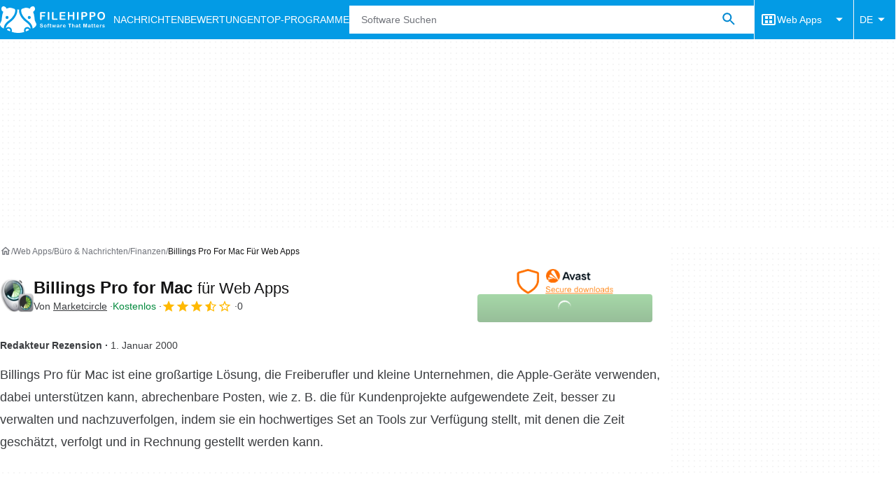

--- FILE ---
content_type: text/html;charset=utf-8
request_url: https://filehippo.de/web_billings-pro-for-mac/
body_size: 46751
content:
<!DOCTYPE html><html lang="de-DE"><head><meta charSet="UTF-8"/><meta name="viewport" content="width=device-width,initial-scale=1,minimum-scale=1"/><link rel="preload" as="image" imageSrcSet="https://sc.filehippo.net/images/t_app-icon-s/p/cc3f43e9-5538-500b-b034-350dcfb73654/4011036838/billings-pro-for-mac-icon.png, https://sc.filehippo.net/images/t_app-icon-m/p/cc3f43e9-5538-500b-b034-350dcfb73654/4011036838/billings-pro-for-mac-icon.png 2x" fetchPriority="high"/><link rel="preload" as="image" href="https://assets.filehippo.net/public/cabb87.png"/><title>Billings Pro for Mac 0 für Web Apps downloaden - Filehippo.com</title><link rel="preconnect" href="https://assets.filehippo.net"/><link rel="preconnect" href="https://sc.filehippo.net"/><link rel="preconnect" href="https://securepubads.g.doubleclick.net"/><link rel="preconnect" href="https://www.googletagmanager.com"/><link rel="preconnect" href="https://sdk.privacy-center.org"/><link rel="preconnect" href="https://fundingchoicesmessages.google.com"/><link rel="preconnect" href="https://ep2.adtrafficquality.google"/><link rel="preconnect" href="https://assets.filehippo.net" crossorigin=""/><meta property="td-page" content="Program"/><meta property="rv-tech" content="beren"/><meta property="rv-ad-unit-path" content="%%display%%/Filehippo-%%display%%-%%language%%/FH-%%section%%/FH-%%page%%page/%%slot%%"/><meta property="rv-compliant" content="1"/><meta property="rv-monetizable" content="true"/><meta property="rv-recat" content="business-productivity,finance"/><meta property="rv-app-id" content="cc3f43e9-5538-500b-b034-350dcfb73654"/><meta property="rv-page-id" content="program"/><meta property="rv-program-name" content="Billings Pro for Mac"/><meta property="rv-platform-id" content="web-apps"/><meta property="rv-main-category-id" content="business-productivity"/><meta property="rv-category-id" content="finance"/><meta property="rv-developer-slug" content="marketcircle"/><link rel="preload" as="image" fetchPriority="high" href="https://assets.filehippo.net/public/cabb87.png"/><meta name="appId" content="cc3f43e9-5538-500b-b034-350dcfb73654"/><meta name="program" content="{&quot;programId&quot;:&quot;cc3f43e9-5538-500b-b034-350dcfb73654&quot;,&quot;ecosystemId&quot;:&quot;web-apps&quot;,&quot;languageCode&quot;:&quot;de&quot;,&quot;brandName&quot;:&quot;fhp&quot;}"/><meta name="title" content="Billings Pro for Mac 0 für Web Apps downloaden - Filehippo.com"/><meta name="description" content="Billings Pro for Mac 0 für Web Apps downloaden. Schnelle Downloads von aktualisierter kostenloser Software! Jetzt klicken"/><meta name="robots" content="index, follow"/><link rel="canonical" href="https://filehippo.de/web_billings-pro-for-mac/"/><link rel="alternate" hrefLang="de" href="https://filehippo.de/web_billings-pro-for-mac/"/><link rel="alternate" hrefLang="en" href="https://filehippo.com/web_billings-pro-for-mac/"/><link rel="alternate" hrefLang="x-default" href="https://filehippo.com/web_billings-pro-for-mac/"/><link rel="alternate" hrefLang="es" href="https://filehippo.com/es/web_billings-pro-for-mac/"/><link rel="alternate" hrefLang="fr" href="https://filehippo.com/fr/web_billings-pro-for-mac/"/><link rel="alternate" hrefLang="it" href="https://filehippo.com/it/web_billings-pro-for-mac/"/><link rel="alternate" hrefLang="ja" href="https://filehippo.jp/web_billings-pro-for-mac/"/><link rel="alternate" hrefLang="pl" href="https://filehippo.pl/web_billings-pro-for-mac/"/><link rel="alternate" hrefLang="zh" href="https://filehippo.com/zh/web_billings-pro-for-mac/"/><meta http-equiv="x-ua-compatible" content="IE=edge"/><link rel="icon" type="image/x-icon" href="https://assets.filehippo.net/public/f4365c.ico"/><link rel="icon" type="image/png" href="https://assets.filehippo.net/public/b37255.png"/><link rel="icon" type="image/png" sizes="192x192" href="https://assets.filehippo.net/public/7da8fa.png"/><link rel="apple-touch-icon" type="image/png" sizes="180x180" href="https://assets.filehippo.net/public/93afff.png"/><script id="script-params" class="script-params" type="application/json">{"defaultDeviceType":"desktop","defaultPlatformId":"windows","defaultSiteURL":"https://filehippo.com/","isCacheBypassed":false,"coreEnv":"production","routeId":"program","site":{"hasArticles":true,"isActive":true,"isDefault":false,"languageCode":"de","locale":"de-DE","url":{"basePath":"/","defaultSubdomain":"","domain":"filehippo","hostname":"filehippo.de","protocol":"https:","baseURL":"https://filehippo.de/"},"languageName":"Deutsch"},"ga4Number":"G-FR41CMMHEC","assetPrefix":"https://assets.filehippo.net","appVersion":"1.1105.0","behaviorRules":{},"iconsURL":"/statics/beren/icons.svg","thumbnailPlaceholderURL":"https://assets.filehippo.net/articleThumbnailPlaceholder.svg","imagePlaceholderURL":"https://assets.filehippo.net/public/d8b289.svg","pageViewTrackingParams":{"google_compliant":"yes","program_id":"cc3f43e9-5538-500b-b034-350dcfb73654","program_name":"Billings Pro for Mac","program_platform":"web-apps","program_category":"business-productivity","program_subcategory":"finance","program_download_type":"download_external","program_licence":"free","program_has_gallery":"yes","program_has_button_buy":"no","program_has_offer":"no","program_has_button_download":"yes","program_review_vecna":"false","program_review_publication_date":"2000-01-01","program_review_modification_date":"2000-01-01","program_review_source":"dexter","program_user_score":7}}</script><script id="init-tracking">
            window.dataLayer = window.dataLayer || [];
            window.uetq = window.uetq || [];
            window.eventTracker = window.eventTracker || {};
            eventTracker.cmd = eventTracker.cmd || [];
          </script><script id="google-tag-manager">
            (function(w,d,l){
              w[l]=w[l]||[];w[l].push({'gtm.start':new Date().getTime(),event:'gtm.js'})
            })(window,document,'dataLayer')
          </script><script id="universal-event-tracker">
            (function(w,d,t,r,u)
            {
                var f,n,i;
                w[u]=w[u]||[],f=function()
                {
                    var o={ti:"187193747", enableAutoSpaTracking: true};
                    o.q=w[u],w[u]=new UET(o),w[u].push("pageLoad")
                },
                n=d.createElement(t),n.src=r,n.async=1,n.onload=n.onreadystatechange=function()
                {
                    var s=this.readyState;
                    s&&s!=="loaded"&&s!=="complete"||(f(),n.onload=n.onreadystatechange=null)
                },
                i=d.getElementsByTagName(t)[0],i.parentNode.insertBefore(n,i)
            })
            (window,document,"script","//bat.bing.com/bat.js","uetq");
          </script><script async="" src="https://www.googletagmanager.com/gtm.js?id=GTM-TBJR4HF"></script><script data-default-platform-id="windows" data-default-device-type="desktop">(function() {
    const defaultPlatformId = document.currentScript?.dataset.defaultPlatformId;
    const defaultDeviceType = document.currentScript?.dataset.defaultDeviceType;
    const berCookies = document.cookie.split(";").reduce((acc, cookie)=>{
        const [rawKey, rawValue] = cookie.split(/=(.+)/);
        const key = rawKey.trim();
        if (key === "utm") {
            acc[key] = Object.fromEntries(new URLSearchParams(rawValue).entries());
        } else {
            try {
                acc[key] = decodeURIComponent(rawValue);
            } catch (_e) {
                acc[key] = rawValue;
            }
        }
        return acc;
    }, {});
    const countryCode = berCookies["ber-country-code"] ?? "XX";
    const isEU = /^(AT|BE|BG|HR|CY|CZ|DK|EE|FI|FR|DE|GR|HU|IE|IT|LV|LT|LU|MT|NL|PL|PT|RO|SK|SI|ES|SE|GB|NO|IS|LI)$/.test(countryCode);
    const isUS = countryCode === "US";
    let adsRegion = "C";
    if (/^(US|AU|CA|GB|IE|NZ)$/.test(countryCode)) {
        adsRegion = "A";
    } else if (/^(JP|NL|DE|IT|FR|ES|BE|LU|AT|CH|NO|SE|DK|PT)$/.test(countryCode)) {
        adsRegion = "B";
    }
    const utm = berCookies["utm"] || {};
    window.berConfig = {
        countryCode,
        city: berCookies["ber-city"],
        browserName: berCookies["ber-browser-name"],
        region: berCookies["ber-region"],
        adsRegion,
        isEU,
        isUS,
        isBot: (berCookies["ber-is-bot"] ?? "false") === "true",
        isLanding: (berCookies["ber-is-landing"] ?? "false") === "true",
        userPlatformId: berCookies["ber-user-platform-id"] || defaultPlatformId,
        userLanguage: window.navigator.language,
        deviceType: berCookies["ber-device-type"] || defaultDeviceType,
        userAgent: window.navigator.userAgent,
        utmMedium: utm.medium ?? "organic",
        utmSource: utm.source ?? "",
        utmCampaign: utm.campaign ?? "",
        experimentBucket: berCookies["_swo_pos"] ?? "0",
        activeExperimentVariant: berCookies["_swo_vis"] ?? ""
    };
})();
</script><script id="didomi-config-script">
window.gdprAppliesGlobally = false;
window.didomiConfig = {
  notice: {
    denyOptions: {
      button: window.berConfig?.countryCode === 'ES' ? "secondary" : "none",
    },
  },
};</script><script id="cmp-script">(function(){function a(e){if(!window.frames[e]){if(document.body&&document.body.firstChild){var t=document.body;var n=document.createElement("iframe");n.style.display="none";n.name=e;n.title=e;t.insertBefore(n,t.firstChild)}else{setTimeout(function(){a(e)},5)}}}function e(n,r,o,c,s){function e(e,t,n,a){if(typeof n!=="function"){return}if(!window[r]){window[r]=[]}var i=false;if(s){i=s(e,t,n)}if(!i){window[r].push({command:e,parameter:t,callback:n,version:a})}}e.stub=true;function t(a){if(!window[n]||window[n].stub!==true){return}if(!a.data){return}var i=typeof a.data==="string";var e;try{e=i?JSON.parse(a.data):a.data}catch(t){return}if(e[o]){var r=e[o];window[n](r.command,r.parameter,function(e,t){var n={};n[c]={returnValue:e,success:t,callId:r.callId};a.source.postMessage(i?JSON.stringify(n):n,"*")},r.version)}}if(typeof window[n]!=="function"){window[n]=e;if(window.addEventListener){window.addEventListener("message",t,false)}else{window.attachEvent("onmessage",t)}}}e("__tcfapi","__tcfapiBuffer","__tcfapiCall","__tcfapiReturn");a("__tcfapiLocator");})();</script><script async="" id="didomi-script" src="https://sdk.privacy-center.org/a8ff32f4-78c7-4428-825d-0badb488b68b/loader.js?target=filehippo.de"></script><script id="didomi-custom-script">(function() {
    const config = {
        allowedCountries: [
            "ES"
        ]
    };
    const selectors = {
        popup: "didomi-popup",
        buttonsContainer: "buttons",
        agreeButton: "didomi-notice-agree-button",
        disagreeButton: "didomi-notice-disagree-button"
    };
    const textsByCountry = {
        ES: {
            disagreeButtonLabel: "Rechazar y suscribirte",
            disagreeButtonAriaLabel: "Rechazar y suscribirte: Denegar nuestro procesamiento de datos si se subscribe"
        }
    };
    function createDisagreeButton(countryCode) {
        const texts = textsByCountry[countryCode];
        const disagreeButton = document.createElement("button");
        disagreeButton.id = selectors.disagreeButton;
        disagreeButton.className = "didomi-components-button didomi-button didomi-disagree-button didomi-button-standard standard-button";
        disagreeButton.setAttribute("aria-label", texts.disagreeButtonAriaLabel);
        disagreeButton.style.cssText = "color: rgb(68, 68, 68); background-color: rgb(238, 238, 238); border-radius: 0px; border-color: rgba(34, 34, 34, 0.2); border-width: 1px; display: block !important;";
        const buttonSpan = document.createElement("span");
        buttonSpan.textContent = texts.disagreeButtonLabel;
        disagreeButton.appendChild(buttonSpan);
        disagreeButton.addEventListener("click", function() {
            if (window.Didomi && window.Didomi.setUserDisagreeToAll) {
                window.Didomi.setUserDisagreeToAll();
            }
        });
        return disagreeButton;
    }
    const isContentLoaded = new Promise(function(resolve) {
        if (document.readyState !== "loading") {
            resolve();
        } else {
            document.addEventListener("DOMContentLoaded", function() {
                resolve();
            });
        }
    });
    async function onDidomiNoticeShown() {
        await isContentLoaded;
        const countryCode = window.berConfig?.countryCode;
        if (!config.allowedCountries.includes(countryCode) || !textsByCountry[countryCode]) {
            return;
        }
        const popup = document.getElementById(selectors.popup);
        if (!popup) {
            return;
        }
        if (document.getElementById(selectors.disagreeButton)) {
            return;
        }
        const disagreeButton = createDisagreeButton(countryCode);
        const buttonsContainer = document.getElementById(selectors.buttonsContainer);
        const agreeButton = document.getElementById(selectors.agreeButton);
        if (!buttonsContainer || !agreeButton) {
            return;
        }
        buttonsContainer.insertBefore(disagreeButton, agreeButton);
    }
    window.didomiEventListeners = window.didomiEventListeners || [];
    window.didomiEventListeners.push({
        event: "notice.shown",
        listener: onDidomiNoticeShown
    });
})();
</script><script id="ads-script">(function() {
    if (window.berConfig?.countryCode !== "RU") {
        const script = document.currentScript;
        const dataset = script ? script.dataset : {};
        const enabledURL = dataset.enabledUrl;
        const gptScript = document.createElement("script");
        gptScript.src = "https://securepubads.g.doubleclick.net/tag/js/gpt.js";
        gptScript.async = true;
        document.head.appendChild(gptScript);
        const adSenseScript = document.createElement("script");
        adSenseScript.src = "https://www.google.com/adsense/search/ads.js";
        adSenseScript.async = true;
        document.head.appendChild(adSenseScript);
        if (enabledURL) {
            window.googletag = window.googletag || {
                cmd: []
            };
            googletag.cmd.push(function() {
                googletag.pubads().set("page_url", enabledURL);
            });
        }
        (function(g, o) {
            g[o] = g[o] || function() {
                (g[o]["q"] = g[o]["q"] || []).push(arguments);
            }, g[o]["t"] = 1 * new Date;
        })(window, "_googCsa");
    }
})();
</script><script id="revamp-script">!function(t) {
    function s(s, a) {
        t.revamp.cmd.push([
            s,
            a
        ]);
    }
    t.revamp = t.revamp || {};
    t.revamp.cmd = [];
    t.revamp.displaySlots = t.revamp.displaySlots || function() {
        s("displayDeferredSlots", arguments);
    };
    t.revamp.destroySlots = t.revamp.destroySlots || function() {
        s("destroyGptSlots", arguments);
    };
    t.revamp.disableDi = t.revamp.disableDi || function() {
        s("disableDi", arguments);
    };
    t.revamp.displayCustomInterstitial = t.revamp.displayCustomInterstitial || function() {
        s("displayCustomInterstitial", arguments);
    };
    t.revamp.getFPValues = t.revamp.getFPValues || function() {
        s("getFPValues", arguments);
    };
}(window);
(function() {
    window.revampAdRendered = window.revampAdRendered || [];
    window.dataLayer = window.dataLayer || [];
    window.uetq = window.uetq || [];
    window.dataLayer.push({
        di_status: "revamp_not_loaded"
    }, {
        di_tech: "beren"
    });
    document.addEventListener("rv:adRendered", function(event) {
        window.revampAdRendered.push(event.detail);
    });
    var eventBundleMapping = {
        campaign: {
            ga4_event: "di_request"
        },
        display: {
            ga4_event: "di_show"
        },
        download: {
            ga4_event: "di_download"
        },
        downloadBackfill: {
            ga4_event: "di_download"
        },
        error: {
            labelFn: (ev)=>ev.error || "unknown error"
        }
    };
    var eventPrimePicksMapping = {
        getCampaign: {
            ga4_event: "di_request"
        },
        display: {
            ga4_event: "di_show"
        },
        download: {
            ga4_event: "di_download"
        },
        error: {
            labelFn: (ev)=>ev.error || "unknown error"
        }
    };
    var eventPopupMapping = {
        revampLoaded: {
            ga4_di_status: "revamp_loaded"
        },
        flowInitiated: {
            ga4_di_status: "flow_initiated"
        },
        diDisabledByMeta: {
            ga4_di_status: "disabled_by_meta"
        },
        diHasBeenShown: {
            ga4_di_status: "has_been_shown"
        },
        diHasNotPriority: {
            ga4_di_status: "has_not_priority"
        },
        diDisabledForPageType: {
            ga4_di_status: "disabled_for_page_type"
        },
        diDisabledInvalidPublisherConfig: {
            ga4_di_status: "disabled_invalid_publisher_config"
        },
        gettingContext: {
            ga4_di_status: "getting_context"
        },
        getCampaign: {
            ga4_event: "di_request"
        },
        diErrorRenderingRootElement: {
            ga4_di_status: "error_rendering_root_element"
        },
        diSetModalVisible: {
            ga4_di_status: "set_modal_visible"
        },
        diPreRenderDone: {
            ga4_di_status: "pre_render_done"
        },
        close: {
            ga4_event: "di_click",
            ga4_clicked: "close"
        },
        continue: {
            ga4_event: "di_click",
            ga4_clicked: "continue"
        },
        display: {
            ga4_event: "di_show"
        },
        downloadRecommended: {
            ga4_event: "di_download",
            download_type: "download"
        },
        downloadLandingPage: {
            ga4_event: "di_download",
            download_type: "download_visit_website"
        },
        home: {
            ga4_event: "di_click",
            ga4_clicked: "home"
        },
        support: {
            ga4_event: "di_click",
            ga4_clicked: "support"
        },
        error: {
            labelFn: (ev)=>ev.error || "unknown error"
        }
    };
    function handleErrorEvent(diEvent, eventMapped, diPlacement) {
        const errorMessage = eventMapped.labelFn ? eventMapped.labelFn(diEvent) : diEvent.error || "unknown error";
        window.dataLayer.push({
            event: "di_error",
            error_message: errorMessage,
            di_placement: diPlacement,
            di_status: "error"
        });
    }
    function handleGetCampaignEvent(diEvent, eventMapped, diPlacement) {
        const suitableCampaigns = (diEvent.campaignsResult?.suitableCampaigns || []).map((param)=>{
            let { id } = param;
            return id;
        });
        const winnerCampaign = diEvent.campaignsResult?.winnerCampaign?.id ? "has_winner_campaign" : "has_not_winner_campaign";
        const { browserName, browserVersion, countryCode, userPlatformId, userPlatformVersion, utmMedium, utmSource } = diEvent.apiParamsFiltered;
        window.dataLayer.push({
            ...diPlacement === "popup" && {
                event: eventMapped.ga4_event
            },
            custom_event_type: eventMapped.ga4_event,
            detected_country: countryCode,
            di_placement: diPlacement,
            di_status: suitableCampaigns.length === 0 ? "non_suitable_campaign" : winnerCampaign,
            suitable_campaigns: suitableCampaigns,
            user_browser: browserName || "n/a",
            user_browser_version: browserVersion || "n/a",
            user_medium: utmMedium || "n/a",
            user_operating_system: userPlatformId || "n/a",
            user_operating_system_version: userPlatformVersion || "n/a",
            user_source: utmSource || "n/a"
        });
    }
    function handlePopupStatusEvent(eventMapped) {
        window.dataLayer.push({
            di_status: eventMapped.ga4_di_status
        });
    }
    function getWCTClickID(diEvent, diPlacement, kind) {
        if (diPlacement === "popup") {
            return kind === "downloadLandingPage" && document.querySelector(".rv-di-step-download .rv-di-action-button__button")?.href.match(/wct\d{10}[\d\w]{5}/);
        }
        return kind === "download" && diEvent.buildUrl.match(/wct\d{10}[\d\w]{5}/);
    }
    function handleDefaultEvent(diEvent, eventMapped, diPlacement, kind) {
        const WCTClickID = getWCTClickID(diEvent, diPlacement, kind);
        window.dataLayer.push({
            event: eventMapped.ga4_event,
            campaign_delivery_logic: diEvent.campaign?.logic || "n/a",
            detected_country: diEvent.countryCode,
            di_campaign_name: diEvent.campaign?.id || "n/a",
            di_placement: diPlacement,
            ...eventMapped.ga4_clicked && {
                element_clicked: eventMapped.ga4_clicked
            },
            ...eventMapped.download_type && {
                di_download_type: eventMapped.download_type
            },
            ...WCTClickID && {
                wct_click_id: WCTClickID[0]
            }
        });
    }
    function trackBundleGA4Event(diEvent) {
        let diPlacement = arguments.length > 1 && arguments[1] !== void 0 ? arguments[1] : "bundle", eventKind = arguments.length > 2 && arguments[2] !== void 0 ? arguments[2] : null;
        const kind = diEvent.kind || eventKind;
        const eventMapped = eventBundleMapping[kind];
        if (!eventMapped) {
            return;
        }
        if (kind === "error") {
            handleErrorEvent(diEvent, eventMapped, diPlacement);
        } else if (kind === "campaign") {
            handleGetCampaignEvent(diEvent, eventMapped, diPlacement);
        } else {
            handleDefaultEvent(diEvent, eventMapped, diPlacement, kind);
        }
    }
    function trackPrimePicksGA4Event(diEvent) {
        let diPlacement = arguments.length > 1 && arguments[1] !== void 0 ? arguments[1] : "prime-picks", eventKind = arguments.length > 2 && arguments[2] !== void 0 ? arguments[2] : null;
        const kind = diEvent.kind || eventKind;
        const eventMapped = eventPrimePicksMapping[kind];
        if (!eventMapped) {
            return;
        }
        if (kind === "error") {
            handleErrorEvent(diEvent, eventMapped, diPlacement);
        } else if (kind === "getCampaign") {
            handleGetCampaignEvent(diEvent, eventMapped, diPlacement);
        } else {
            handleDefaultEvent(diEvent, eventMapped, diPlacement, kind);
        }
    }
    function trackPopupGA4Event(diEvent) {
        let diPlacement = arguments.length > 1 && arguments[1] !== void 0 ? arguments[1] : "popup";
        const kind = diEvent.kind;
        const eventMapped = eventPopupMapping[kind];
        if (!eventMapped) {
            return;
        }
        if (kind === "error") {
            handleErrorEvent(diEvent, eventMapped, diPlacement);
        } else if (kind === "getCampaign") {
            handleGetCampaignEvent(diEvent, eventMapped, diPlacement);
        } else if ([
            "revampLoaded",
            "flowInitiated",
            "diDisabledByMeta",
            "diHasBeenShown",
            "diHasNotPriority",
            "diDisabledForPageType",
            "diDisabledInvalidPublisherConfig",
            "gettingContext",
            "diErrorRenderingRootElement",
            "diPreRenderDone",
            "diSetModalVisible"
        ].includes(kind)) {
            handlePopupStatusEvent(eventMapped);
        } else {
            handleDefaultEvent(diEvent, eventMapped, diPlacement, kind);
        }
    }
    function trackConversion() {
        window.uetq.push("event", "di_download", {
            event_category: "click",
            event_label: "DIDownload"
        });
    }
    Object.keys(eventBundleMapping).forEach((eventName)=>{
        const eventBundleName = `rv:bundle:${eventName}`;
        document.addEventListener(eventBundleName, (ev)=>{
            trackBundleGA4Event(ev.detail.userEvent ?? ev.detail, "bundle", eventName);
        });
        const eventBundleBackfillName = `rv:bundle:bundle-backfill:${eventName}`;
        document.addEventListener(eventBundleBackfillName, (ev)=>{
            trackBundleGA4Event(ev.detail.userEvent ?? ev.detail, "bundle-backfill", eventName);
        });
    });
    Object.keys(eventPrimePicksMapping).forEach((eventName)=>{
        const eventPrimePicksName = `rv:primePicks:${eventName}`;
        document.addEventListener(eventPrimePicksName, (ev)=>{
            trackPrimePicksGA4Event(ev.detail.userEvent ?? ev.detail, "prime-picks", eventName);
        });
    });
    Object.keys(eventPopupMapping).forEach((eventName)=>{
        const eventPopupName = `rv:di:${eventName}`;
        document.addEventListener(eventPopupName, (ev)=>{
            trackPopupGA4Event(ev.detail, "popup");
        });
    });
    [
        "download"
    ].forEach((eventName)=>{
        const eventBundleName = `rv:bundle:${eventName}`;
        document.addEventListener(eventBundleName, ()=>{
            trackConversion();
        });
    });
    [
        "download"
    ].forEach((eventName)=>{
        const eventPrimePicksName = `rv:prime-picks:${eventName}`;
        document.addEventListener(eventPrimePicksName, ()=>{
            trackConversion();
        });
    });
    [
        "downloadRecommended",
        "downloadLandingPage"
    ].forEach((eventName)=>{
        const eventPopupName = `rv:di:${eventName}`;
        document.addEventListener(eventPopupName, ()=>{
            trackConversion();
        });
    });
})();
</script><script async="" type="module" src="/revamp.js?modern=1"></script><script async="" src="/prebid-client.js"></script><script async="" crossorigin="anonymous" type="module" src="https://assets.filehippo.net/public/boot.09a76d.js"></script><style>:root{--img-placeholder: url("https://assets.filehippo.net/public/d8b289.svg");}</style><style>html,body,p,ol,ul,li,dl,dt,dd,blockquote,figure,fieldset,legend,textarea,pre,iframe,hr,h1,h2,h3,h4,h5,h6{margin:0;padding:0}h1,h2,h3,h4,h5,h6{font-size:100%;font-weight:400}ul{list-style:none}button,input,select{margin:0}html{box-sizing:border-box}*,:before,:after{box-sizing:inherit}details>*{box-sizing:border-box}summary{list-style:none}summary::-webkit-details-marker{display:none}img,video{max-width:100%;height:auto}iframe{border:0}table{border-collapse:collapse;border-spacing:0}td,th{padding:0}.is-hidden{display:none!important}.not-visible{visibility:hidden!important}.is-invisible{visibility:hidden;width:0;height:0;position:absolute;inset-block-start:-999999em;inset-inline-start:auto;overflow:hidden}@media screen and (max-width:47.94em){.is-mobile-hidden{display:none!important}}@media screen and (min-width:48em) and (max-width:63.94em){.is-tablet-hidden{display:none!important}}@media screen and (min-width:64em){.is-desktop-hidden{display:none!important}}@media screen and (max-width:47.94em){.is-mobile-visible{display:revert!important}}@media screen and (min-width:48em) and (max-width:63.94em){.is-tablet-visible{display:revert!important}}@media screen and (min-width:64em){.is-desktop-visible{display:revert!important}}.has-no-scroll{overscroll-behavior:none;touch-action:none;overflow:hidden}@media (hover:hover){.has-no-scroll{overscroll-behavior:auto;touch-action:auto;overflow:auto}}.delay-rendering{content-visibility:auto;contain-intrinsic-size:auto 500px}@media screen and (max-width:47.94em){.delay-rendering-mobile{content-visibility:auto;contain-intrinsic-size:auto 1000px}}:root{--gutter-neg:-8px;--gutter-pos:8px}html{text-rendering:optimizelegibility;scroll-behavior:smooth;-webkit-text-size-adjust:100%;text-size-adjust:100%}body{color:#3b3d40;font-family:arial,sans-serif;font-size:1rem;line-height:1.4}button,input{font-family:arial,sans-serif}strong,b{font-weight:600!important}a{color:inherit;text-decoration:none}.is-body-fixed{overscroll-behavior:none;touch-action:none;width:100%;overflow:hidden}.PUDS7O{--gutter-ads:-8px;margin-inline:calc(var(--gutter-ads)*2);background-color:#fff;background-image:radial-gradient(circle,#f5f5f5 1px,transparent 0);background-size:8px 8px;display:block}@media screen and (min-width:64em){.PUDS7O{margin-inline:auto}}._k1MMg{overflow:hidden}.hbKrC_,.BtmkE0{height:270px}.Ho1tkp{height:110px}.g5YaRs,.rWEcG6{height:90px}.Z1zVJ_{height:120px}.WTFpV9{height:68px}.snJW8o{flex-direction:column;justify-content:flex-start;align-items:center;height:620px;display:flex}.snJW8o ._k1MMg{position:sticky;inset-block-start:90px}@media screen and (min-width:64em){.snJW8o ._k1MMg{inset-block-start:100px}}.yDHtFR{height:329px}.vDQj5B{position:sticky;inset-block-start:90px}@media screen and (min-width:64em){.vDQj5B{inset-block-start:100px}}.O0_KKS{flex-direction:column;justify-content:center;align-items:center;display:flex}.Ai201M{margin-block-end:48px;position:sticky}.Ai201M:after{width:calc(100% - var(--gutter-pos)*4);content:"";border-block-start:24px solid transparent;border-block-end:1px solid #e0e0e0;position:absolute;inset-block-start:100%}@media screen and (min-width:64em){.Ai201M:after{width:100%}}.qGqiJc:after{border-block-end:1px solid #f5f5f5}._1i9wMs:after{border-block-end:1px solid #bdbdbd}.wVkNvw{content-visibility:auto;contain-intrinsic-size:auto 500px;border-block-start:1px solid #e0e0e0;width:100%}.wPgSia{width:100%;margin:0 auto;padding-inline:16px}@media screen and (min-width:30em){.wPgSia{max-width:80em;padding-inline:16px}}@media screen and (min-width:48em){.wPgSia{max-width:80em;padding-inline:16px}}@media screen and (min-width:64em){.wPgSia{max-width:80em;padding-inline:24px}}@media screen and (min-width:80em){.wPgSia{max-width:80em;padding-inline:24px}}.xxr3lL{background-color:#fafafa;flex-direction:column;justify-content:center;min-height:80px;padding-block:16px;display:flex}.CgrsEF{background-color:#039be5;flex-direction:column;justify-content:center;min-height:68px;padding-block:16px;display:flex}.ADwqCt{color:#0277bd;flex-flow:column wrap;row-gap:16px;display:flex}@media screen and (min-width:48em){.ADwqCt{flex-direction:row;row-gap:0}.PHF8Ry{margin-block-end:16px}.I44GA0:not(:last-child):after{content:"|";padding-inline:12px}}.PP5LFg{cursor:pointer;text-align:start;line-height:inherit;color:inherit;background:0 0;border:0;padding:0;font-size:1rem;text-decoration:none}.PP5LFg:hover{text-decoration:underline}.A56vMh{text-align:center;color:#fff;font-size:.75rem}.A56vMh>span{display:block}.A56vMh>span:first-child{margin-block-end:12px}@media screen and (min-width:48em){.A56vMh>span:first-child{margin-block-end:0}}.PDfZX_{margin-inline:var(--gutter-neg);flex-wrap:wrap;display:flex}.Gnbzww{flex-direction:row-reverse}.MQtwPC{padding:0 var(--gutter-pos);flex:0 0 8.33333%;max-width:8.33333%}.L4VEfw{padding:0 var(--gutter-pos);flex:0 0 16.6667%;max-width:16.6667%}.Vx6Siv{padding:0 var(--gutter-pos);flex:0 0 25%;max-width:25%}.zBP_Ln{padding:0 var(--gutter-pos);flex:0 0 33.3333%;max-width:33.3333%}.E65xER{padding:0 var(--gutter-pos);flex:0 0 41.6667%;max-width:41.6667%}.ZLz_nV{padding:0 var(--gutter-pos);flex:0 0 50%;max-width:50%}.DmTNFL{padding:0 var(--gutter-pos);flex:0 0 58.3333%;max-width:58.3333%}.bZbOpK{padding:0 var(--gutter-pos);flex:0 0 66.6667%;max-width:66.6667%}.XkXb5G{padding:0 var(--gutter-pos);flex:0 0 75%;max-width:75%}.CG4F9D{padding:0 var(--gutter-pos);flex:0 0 83.3333%;max-width:83.3333%}.dw2nAW{padding:0 var(--gutter-pos);flex:0 0 91.6667%;max-width:91.6667%}.rxEyu2{padding:0 var(--gutter-pos);flex:0 0 100%;max-width:100%}@media screen and (min-width:30em){:root{--gutter-neg:-8px;--gutter-pos:8px}.exGiy6{flex:0 0 8.33333%;max-width:8.33333%}.TyRSfo{flex:0 0 16.6667%;max-width:16.6667%}.GPFwq0{flex:0 0 25%;max-width:25%}.AwtJJm{flex:0 0 33.3333%;max-width:33.3333%}._Uc2Jq{flex:0 0 41.6667%;max-width:41.6667%}.UZCq44{flex:0 0 50%;max-width:50%}.aPKR95{flex:0 0 58.3333%;max-width:58.3333%}.fy_gGT{flex:0 0 66.6667%;max-width:66.6667%}.YhAMwh{flex:0 0 75%;max-width:75%}.fubdnZ{flex:0 0 83.3333%;max-width:83.3333%}.aS1WdG{flex:0 0 91.6667%;max-width:91.6667%}.LGJqhm{flex:0 0 100%;max-width:100%}}@media screen and (min-width:48em){:root{--gutter-neg:-8px;--gutter-pos:8px}.dABXJT{flex:0 0 8.33333%;max-width:8.33333%}.YvqbrW{flex:0 0 16.6667%;max-width:16.6667%}.CuiaI4{flex:0 0 25%;max-width:25%}.PigimL{flex:0 0 33.3333%;max-width:33.3333%}.ZO4Gtv{flex:0 0 41.6667%;max-width:41.6667%}.iJOHK9{flex:0 0 50%;max-width:50%}.l54MJS{flex:0 0 58.3333%;max-width:58.3333%}.lGAQWv{flex:0 0 66.6667%;max-width:66.6667%}.lMgwf4{flex:0 0 75%;max-width:75%}.zPUN8y{flex:0 0 83.3333%;max-width:83.3333%}.Z5Wkv4{flex:0 0 91.6667%;max-width:91.6667%}.EtNpvF{flex:0 0 100%;max-width:100%}}@media screen and (min-width:64em){:root{--gutter-neg:-12px;--gutter-pos:12px}.Gbmw4Q{flex:0 0 8.33333%;max-width:8.33333%}.z36tvS{flex:0 0 16.6667%;max-width:16.6667%}.OMlpov{flex:0 0 25%;max-width:25%}.s5biDA{flex:0 0 33.3333%;max-width:33.3333%}.q3DS26{flex:0 0 41.6667%;max-width:41.6667%}.DRW6fE{flex:0 0 50%;max-width:50%}.VEtNbk{flex:0 0 58.3333%;max-width:58.3333%}.aSwLl3{flex:0 0 66.6667%;max-width:66.6667%}.lLPjuY{flex:0 0 75%;max-width:75%}.XeKiYS{flex:0 0 83.3333%;max-width:83.3333%}.lZmNmn{flex:0 0 91.6667%;max-width:91.6667%}.ygRe8K{flex:0 0 100%;max-width:100%}}@media screen and (min-width:80em){:root{--gutter-neg:-12px;--gutter-pos:12px}.SSGRXX{flex:0 0 8.33333%;max-width:8.33333%}.X3zDN2{flex:0 0 16.6667%;max-width:16.6667%}.E4waQi{flex:0 0 25%;max-width:25%}.Lndug7{flex:0 0 33.3333%;max-width:33.3333%}.jxgFl6{flex:0 0 41.6667%;max-width:41.6667%}.t9fugE{flex:0 0 50%;max-width:50%}.gHJqHp{flex:0 0 58.3333%;max-width:58.3333%}.Gq03eX{flex:0 0 66.6667%;max-width:66.6667%}.YmJfBg{flex:0 0 75%;max-width:75%}.MveDJ9{flex:0 0 83.3333%;max-width:83.3333%}.dJ6U2N{flex:0 0 91.6667%;max-width:91.6667%}.Nj84yt{flex:0 0 100%;max-width:100%}}.s8tUiG{text-transform:uppercase;padding-block:8px;font-size:.875rem;position:relative}.s8tUiG:focus-visible{outline-offset:-1px}.rCLYrg{text-transform:none;background-color:transparent;height:100%;padding:0 8px;transition:background-color .25s}.rCLYrg:hover{cursor:pointer;background-color:#01579b}.rCLYrg[open]{background-color:#01579b}.rCLYrg[open] .IoXS9j{transform:rotate(180deg)}.bpDIPB{cursor:pointer;white-space:nowrap;color:#fff;-webkit-user-select:none;user-select:none;justify-content:space-between;align-items:center;column-gap:8px;height:100%;display:inline-flex}.u1_F6j{color:#3b3d40;-webkit-user-select:none;user-select:none;flex-direction:column;row-gap:8px;display:flex}.y07Bzb{z-index:125;color:#fff;background-color:#01579b;row-gap:0;width:100%;min-width:96px;position:absolute;inset-inline-start:0}.jgQSeY{inset-inline:auto 0}.dvRnPh{align-items:center;column-gap:8px;width:100%;height:40px;padding:8px 16px;display:flex}.dvRnPh:hover{color:#3b3d40;background-color:#e1f5fe}.LtBjwO{color:#fff;border-block-end:1px solid #f5f5f5;padding:8px}.LtBjwO:hover{color:#fff;background-color:#039be5}.a98pgP{color:#3b3d40;background-color:#e1f5fe;font-weight:600}.LtBjwO.a98pgP{color:#fff;background-color:transparent;font-weight:400}.LtBjwO.a98pgP:hover{color:#fff;background-color:#039be5}.DIcBLw{text-overflow:ellipsis;white-space:nowrap;overflow:hidden}.JWiJTm{fill:currentColor;width:16px;height:16px;display:inline-block}._tkCZE{width:24px;height:24px}.sIUrXF{width:32px;height:32px}.SdgbKm{width:48px;height:48px}.BKi9Ew{fill:currentColor}.WV0cHw{text-transform:uppercase;white-space:nowrap;background-color:#01579b;font-size:.875rem}.w3cS1Y{background-color:transparent}.cIJrmA{flex-direction:column;row-gap:4px;padding-block:16px;display:flex}@media screen and (min-width:80em){.ZjtONj{flex-direction:row;align-items:center;row-gap:0;padding-block:0}.W6uOXt{line-height:56px}}.dH3_E6{color:#fff;align-items:center;height:40px;padding-inline:16px;display:flex}.dH3_E6:focus-visible{outline-offset:-1px}@media screen and (min-width:80em){.KOU52c{height:auto;padding-inline:12px;transition:background-color .25s;display:block}.KOU52c:hover{cursor:pointer;background-color:#01579b}}.rdromx{text-transform:uppercase;padding-block:8px;font-size:.875rem;position:relative}.rdromx:focus-visible{outline-offset:-1px}.UCudPr{text-transform:none;background-color:transparent;height:100%;padding:0 8px;transition:background-color .25s}.UCudPr:hover{cursor:pointer;background-color:#01579b}.UCudPr[open]{background-color:#01579b}.UCudPr[open] .l2p4kG{transform:rotate(180deg)}.IC9HFQ{cursor:pointer;text-transform:capitalize;white-space:nowrap;color:#fff;-webkit-user-select:none;user-select:none;justify-content:space-between;align-items:center;column-gap:8px;min-width:125px;height:100%;display:inline-flex}.z7lRRU{flex:1}.jet5Cg{color:#3b3d40;-webkit-user-select:none;user-select:none;flex-direction:column;row-gap:8px;display:flex}.enyg9b{z-index:125;color:#fff;background-color:#01579b;row-gap:0;width:100%;min-width:96px;position:absolute;inset-inline-start:0}.VSWQVz{inset-inline:auto 0}.Y2rDM8{align-items:center;column-gap:8px;width:100%;height:40px;padding:8px 16px;display:flex}.Y2rDM8:hover{color:#3b3d40;background-color:#e1f5fe}.ixx724{color:#fff;border-block-end:1px solid #f5f5f5;padding:8px}.ixx724:hover{color:#fff;background-color:#039be5}.X1T6WL{color:#3b3d40;background-color:#e1f5fe;font-weight:600}.ixx724.X1T6WL{color:#fff;background-color:transparent;font-weight:400}.ixx724.X1T6WL:hover{color:#fff;background-color:#039be5}.oeu2sv{text-overflow:ellipsis;white-space:nowrap;overflow:hidden}.x8brAu{flex:0 0 24px;font-size:1.5rem}.pPKH3V,.Z6Ksvi,.nwxdcj{transform:translateY(-1px)}.NLsvdm{background-color:transparent;transition:background-color .25s}.NLsvdm:hover{cursor:pointer;background-color:#01579b}.NLsvdm:focus-visible{outline-offset:-1px}.NLsvdm[open]{background-color:#01579b}.NLsvdm[open] .zf9GNw{opacity:0;width:0;transform:rotate(-360deg)}.NLsvdm[open] .eAqw9M{opacity:1;width:auto;transform:rotate(0)}.MXZUBN{color:#fff;justify-content:center;align-items:center;width:40px;height:40px;display:flex}@media screen and (min-width:48em){.MXZUBN{width:56px;height:56px}.MXZUBN:hover{cursor:pointer}}.MXZUBN:focus-visible{outline-offset:-1px}.MXZUBN .trKP9R{font-size:1.5rem}.MXZUBN .zf9GNw{opacity:1;width:auto;transition:opacity .3s}.MXZUBN .eAqw9M{transform-origin:50%;opacity:0;width:0;transition:all .3s;transform:rotate(-360deg)}.A1PtMJ{z-index:125;background-color:#fff;width:100%;height:calc(100vh - 40px);padding-block-end:60px;position:fixed;inset-block-start:40px;inset-inline-start:0;overflow-y:auto}.UuGuTu{border:0;border-block-start:1px solid #e0e0e0;width:100%;height:0}.bZvTMX{border-color:#f5f5f5}.fCwsEo{border-color:#bdbdbd}.kvfXWA{align-items:center;height:100%;display:flex}.n2eAp9{appearance:none;color:#000;background-color:#fff;border:1px solid transparent;border-radius:0;width:100%;height:40px;padding:8px 16px;font-family:arial,sans-serif;font-size:.875rem;line-height:40px;box-shadow:0 4px 4px rgba(0,0,0,.1)}@media screen and (min-width:48em){.n2eAp9{box-shadow:none}}.n2eAp9:focus{border:1px solid #01579b;outline:0}.n2eAp9:focus~.HwKkgD{color:#01579b}.n2eAp9:focus-visible{outline-offset:-1px}.n2eAp9::placeholder{color:#70737a}.n2eAp9::-webkit-search-cancel-button{opacity:0;pointer-events:none;width:40px;height:40px;transform:translate(-40px)}.n2eAp9:focus::-webkit-search-cancel-button{opacity:1;pointer-events:all}.HwKkgD{appearance:none;cursor:pointer;color:#0288d1;background-color:transparent;border:0;width:40px;height:40px;margin:0;margin-inline-start:-56px;padding:0}.HwKkgD:focus{color:#01579b}.HwKkgD:focus-visible{outline-offset:-1px}.kWkiLU{background-color:transparent;transition:background-color .25s}.kWkiLU:hover,.kWkiLU[open]{background-color:#01579b}.kWkiLU:focus-visible{outline-offset:-1px}.k1fakJ{color:#fff;justify-content:center;align-items:center;width:40px;height:40px;display:flex}@media screen and (min-width:48em){.k1fakJ{width:56px;height:56px}.k1fakJ:hover{cursor:pointer}}.k1fakJ:focus-visible{outline-offset:-1px}.k1fakJ .z4xkhT{font-size:1.5rem}.JLX1E3{z-index:125;width:100%;position:fixed;inset-block-start:40px;inset-inline-start:0}.rJFzeN{background-color:#039be5;width:100%;height:40px;display:flex}@media screen and (min-width:48em){.rJFzeN{height:56px}}.hU7Ori{z-index:100;position:sticky;inset-block-start:0;inset-inline-start:0}.GCt2Ot{justify-content:space-between;width:100%;margin:0 auto;padding-inline:16px;display:flex}@media screen and (min-width:30em){.GCt2Ot{max-width:80em;padding-inline:16px}}@media screen and (min-width:48em){.GCt2Ot{max-width:80em;padding-inline:16px}}@media screen and (min-width:64em){.GCt2Ot{max-width:80em;padding-inline:24px}}@media screen and (min-width:80em){.GCt2Ot{max-width:80em;padding-inline:24px}}.qgMeLx{align-items:center;margin-inline-end:12px;line-height:1;display:flex}.qgMeLx:focus-visible{outline-offset:-1px}.paVWaG{width:auto;height:28px}@media screen and (min-width:64em){.paVWaG{height:38px}}.B3VKe9{display:none}@media screen and (min-width:80em){.B3VKe9{margin-inline:24px;display:block}}.jJVQWa{flex:1;margin-inline:12px}.SjPshL{border-inline-start:1px solid #f5f5f5;flex-wrap:nowrap;margin-inline:12px -17px;display:flex}@media screen and (min-width:48em){.SjPshL{margin-inline-end:0}}.SjPshL>li{border-inline-end:1px solid #f5f5f5}.bYM5jb:not(:last-child){border-block-end:1px solid #e0e0e0}.taJMQr{min-height:40px;padding-block:8px}.taJMQr:hover{text-decoration:underline}.UXrl6m{width:16px;height:16px}._9Bf68b{scroll-margin-block-start:56px}@media screen and (min-width:48em){._9Bf68b{scroll-margin-block-start:80px}}.pGmHFd{scroll-margin-block-start:140px}@media screen and (min-width:48em){.pGmHFd{scroll-margin-block-start:80px}}.SNvnHw{line-height:inherit;color:#141415;font-family:arial,sans-serif;font-size:1.25rem;font-weight:600}@media screen and (min-width:48em){.SNvnHw{font-size:1.25rem}}.SNvnHw>span,.SNvnHw>small{color:#70737a;font-family:arial,sans-serif;font-size:.875rem;font-weight:400;display:block}.iM2cfr{text-overflow:ellipsis;white-space:nowrap;overflow:hidden}.iM2cfr>span,.iM2cfr>small{color:#3b3d40;font-family:arial,sans-serif;font-size:.875rem;font-weight:600;display:inline}.D4CpFd{padding-block-start:8px}.ZaPdAQ{padding-block-start:12px}.xfEOlG{padding-block-start:16px}.dUVrt3{padding-block-start:24px}.b0GweC{padding-block-start:32px}.BPwEzM{padding-block-start:48px}.FlKfMY{padding-inline-end:8px}.mTOftc{padding-inline-end:12px}.DqGqcM{padding-inline-end:16px}.naW8YK{padding-inline-end:24px}.sHmBUP{padding-inline-end:32px}.GsNNZA{padding-inline-end:48px}.dxlaQK{padding-block-end:8px}.G_cg7R{padding-block-end:12px}.fYlr3N{padding-block-end:16px}.P1Ars4{padding-block-end:24px}.lxgWjN{padding-block-end:32px}.pkAvFZ{padding-block-end:48px}.SGgHYB{padding-inline-start:8px}.pllvDG{padding-inline-start:12px}.JDMgai{padding-inline-start:16px}.b3GxVZ{padding-inline-start:24px}.WKIOhl{padding-inline-start:32px}.xkVGvf{padding-inline-start:48px}.WxxWq8{padding-block:8px}.XFW7GZ{padding-block:12px}.GsdTAe{padding-block:16px}.A1jryu{padding-block:24px}.Fb3owr{padding-block:32px}.FA2c2G{padding-block:48px}.wtINkt{margin-block-start:8px}.sbf_sM{margin-block-start:12px}.MzOx7O{margin-block-start:16px}.iFJtju{margin-block-start:24px}.h9bFFm{margin-block-start:32px}.Tt1sH_{margin-block-start:48px}.CjtDwZ{margin-inline-end:8px}.cEvhGx{margin-inline-end:12px}.jOh4pk{margin-inline-end:16px}.Ti86Od{margin-inline-end:24px}.aieRU3{margin-inline-end:32px}.mBtBbH{margin-inline-end:48px}.dJLzNv{margin-block-end:8px}.wRVAgc{margin-block-end:12px}.Bt75Ub{margin-block-end:16px}.QT5VME{margin-block-end:24px}.A0PHWL{margin-block-end:32px}.GzNVNk{margin-block-end:48px}.W_acf0{margin-inline-start:8px}.N8gtyI{margin-inline-start:12px}.I_U6uq{margin-inline-start:16px}.bK4UBc{margin-inline-start:24px}.BMSw1c{margin-inline-start:32px}.mmWU5h{margin-inline-start:48px}.Ui5SRU{margin-block:8px}.PuOPg0{margin-block:12px}.bFLyl2{margin-block:16px}.PjVZxb{margin-block:24px}.twIn4N{margin-block:32px}.hllmZB{margin-block:48px}.XFU9tR{column-gap:16px;display:flex}.GHvwqX{flex:1;min-width:0}.Wt7Aeg>*{max-width:none;line-height:0;display:flex}.q7TOUy{align-items:flex-start}.z7UEv8{align-items:center}.lbnJ31{align-items:flex-end}.O7DN61{column-gap:8px}.OstidJ{column-gap:12px}.UzUkPA{background:#f5f5f5 var(--img-placeholder)no-repeat center/contain;object-fit:cover;aspect-ratio:1;border-radius:0}@supports not (aspect-ratio:calc(1 / 1)){.UzUkPA:after{float:inline-start;content:"";padding-block-start:100%}}.YRnfoN{width:100%}.DeYUXb{padding:16px}.BxjLuX{justify-content:space-between;column-gap:24px;display:flex}.ycLDcO{flex-direction:column;row-gap:4px;display:flex}.bv_SBt{color:#141415;--max-lines:1;font-size:1rem;font-weight:600;overflow:hidden}@supports (-webkit-line-clamp:1){.bv_SBt{-webkit-line-clamp:var(--max-lines,1);-webkit-box-orient:vertical;display:-webkit-box}}.DP4xDI{--max-lines:2;font-size:.875rem;overflow:hidden}@supports (-webkit-line-clamp:2){.DP4xDI{-webkit-line-clamp:var(--max-lines,2);-webkit-box-orient:vertical;display:-webkit-box}}.kZqMEx{--max-lines:2;font-size:.875rem;overflow:hidden}@supports (-webkit-line-clamp:2){.kZqMEx{-webkit-line-clamp:var(--max-lines,2);-webkit-box-orient:vertical;display:-webkit-box}}.kZqMEx time{font-weight:600}.WZxUJ7{display:none}@media screen and (min-width:48em){.WZxUJ7{flex:0 0 160px;align-self:center;display:block}}.TtM3UB{flex-wrap:wrap;align-items:center;column-gap:4px;font-size:.875rem;display:flex}.rTURql{align-items:center;display:inline-flex}.rTURql:not(:last-child):after{white-space:pre;color:#3b3d40;content:" ·"}.FbBUuE:hover .bv_SBt{text-decoration:underline}.FbBUuE:hover .WZxUJ7 span{background:linear-gradient(#2e7d32 0%,#4caf50 100%)}.FbBUuE:active .bv_SBt{text-decoration:none}.FbBUuE:active .WZxUJ7 span{background:linear-gradient(#4caf50 0%,#2e7d32 100%)}.cDKXIR{text-overflow:ellipsis;white-space:nowrap;color:#00893c;font-family:arial,sans-serif;font-size:.875rem;overflow:hidden}.T1sY4l{color:#70737a}.oP4Pj4:not(:last-child){border-block-end:1px solid #e0e0e0}.zlBHwx{min-height:40px;padding-block:8px;display:block}.zlBHwx:hover{text-decoration:underline}.U3SftL>a,.U3SftL>button,.U3SftL>span{text-align:center;padding-block:12px;line-height:1.2}.jam18t>a,.jam18t>button,.jam18t>span{background:linear-gradient(#ffa32b 0%,#eb8100 100%)}.jam18t>a:hover,.jam18t>button:hover,.jam18t>span:hover{background:linear-gradient(#eb8100 0%,#ffa32b 100%)}.jam18t>a:active,.jam18t>button:active,.jam18t>span:active{background:linear-gradient(#ffa32b 0%,#eb8100 100%)}.m_rF7r{box-shadow:none;text-transform:none;color:#fff;background:linear-gradient(#4caf50 0%,#2e7d32 100%);border:0;border-radius:4px;align-items:center;column-gap:8px;min-height:40px;padding:8px 20px;font-family:arial,sans-serif;font-size:.875rem;font-weight:600;line-height:1.4;transition:background-color .1s,color .1s,box-shadow .1s;display:inline-flex}.m_rF7r:hover{cursor:pointer;background:linear-gradient(#2e7d32 0%,#4caf50 100%)}.m_rF7r:active{color:#fff;background:linear-gradient(#4caf50 0%,#2e7d32 100%)}.m_rF7r:disabled,.m_rF7r[disabled]{opacity:.5;cursor:not-allowed;pointer-events:none}.m_rF7r:disabled:focus-visible{outline:none}.m_rF7r[disabled]:focus-visible{outline:none}.IhCRmn{color:#2e7d32;background:#fff;font-weight:600;box-shadow:inset 0 0 0 2px #2e7d32}.IhCRmn:hover{color:#fff;background:linear-gradient(#2e7d32 0%,#4caf50 100%)}.IhCRmn:active{color:#fff;background:linear-gradient(#4caf50 0%,#2e7d32 100%)}.kPpMjT{color:#fff;background:#0277bd;font-weight:600}.kPpMjT:hover{color:#fff;background:#01579b}.kPpMjT:active{color:#fff;background:#0277bd}.kPpMjT.IhCRmn{color:#0277bd;background:#fff;font-weight:600;box-shadow:inset 0 0 0 2px #0277bd}.kPpMjT.IhCRmn:hover{color:#fff;background:#0277bd}.kPpMjT.IhCRmn:active{color:#fff;background:#01579b;box-shadow:inset 0 0 0 2px #01579b}.U9cv3r{column-gap:8px;min-height:48px;padding:12px 24px;font-size:1rem}.pka4P1{column-gap:8px;min-height:56px;padding:16px 32px;font-size:1.125rem}.MNh8oQ{justify-content:center;width:40px;height:40px;padding:0}.MNh8oQ.U9cv3r{width:48px;height:48px}.MNh8oQ.pka4P1{width:56px;height:56px}.kTM2qv{text-transform:uppercase}.HwFT3y{justify-content:center;width:100%}.FFb7Wh{justify-content:center;align-items:center;display:flex}.fDRvTO{flex-direction:column;row-gap:8px;display:flex}@media screen and (min-width:48em){.Cf0Tvl{max-width:250px;margin-inline-start:auto}}.Lh5lWT{position:absolute}.WRK3jx{justify-content:center;width:24px;height:24px;display:inline-flex}.eM0umh{will-change:transform;border-radius:50%;align-self:center;width:18px;height:18px;animation:.7s linear infinite m7q_xS;display:inline-block;position:relative;box-shadow:0 0 0 1px transparent,2px 1px #fff}@keyframes m7q_xS{to{transform:rotate(360deg);box-shadow:0 0 0 1px transparent,2px 1px #fff}}.W6CRiK{font-size:.875rem}.zDibFW{font-weight:600}.r5yiMF{color:#3b3d40;max-height:60vh;padding:40px;line-height:1.8;overflow-y:auto}.B2uspo{margin-block-end:16px}.OKbnCE{align-items:center;column-gap:4px;margin-block-end:16px;font-family:arial,sans-serif;font-size:1.375rem;font-weight:600;line-height:1.4;display:flex}.RFWd5h{flex:0 0 32px;width:32px;height:32px}.R97ySS{margin-block-end:16px;font-weight:600}.YifiTl{flex-direction:column;row-gap:16px;display:flex}.mIx6Bt{column-gap:8px;display:flex}.fyfkjy{color:#43a047}.KBPqx_{background:#fff;border:1px solid #e0e0e0;width:90%;position:fixed;inset-block-start:50%;inset-inline-start:50%;transform:translate(-50%,-50%);box-shadow:0 4px 4px rgba(0,0,0,.1)}@media (min-width:48em){.KBPqx_{width:640px}.pmyqLu .KBPqx_{width:720px}}.Cj06uO{background:rgba(0,0,0,.8);width:100%;height:100%;position:fixed;inset-block-start:0;inset-inline-start:0}.mvPvxQ[open] .Cj06uO+.KBPqx_{animation-name:DuAQ5g;animation-duration:.4s;animation-timing-function:cubic-bezier(.55,0,.1,1);animation-fill-mode:forwards}.EvbtVi{background-color:#0277bd;justify-content:space-between;align-items:center;min-height:64px;padding-inline:12px;display:flex}.EvbtVi>img{width:auto;height:36px}.YOt8SE{cursor:pointer;color:#fff;background-color:transparent;border:0;justify-content:center;align-items:center;width:32px;height:32px;margin-inline-start:auto;padding:0;display:flex}@keyframes DuAQ5g{0%{opacity:0;transform:translate(-50%,-50%)scale(0)}to{opacity:1;transform:translate(-50%,-50%)scale(1)}}.g5Xzto{display:none}[data-ber-installer=yes] .g5Xzto{display:block}._6lscF{border:1px solid #e0e0e0;border-left-width:4px;border-radius:0;column-gap:12px;padding:12px;display:flex}.PVQgSI{text-align:center;justify-content:center}.LNn8Rh{border-color:#0074df}.cEOIKA{border-color:#009a48}.yaosWs,.MYsmsk{border-color:#ffb901}._0pagkB{border-color:#b71c1c}.BXBtHj{align-items:flex-start;display:flex}.kC4eqY{color:#0074df}.wCohse,.pCThsE{color:#ffb901}.oqsMAC{color:#b71c1c}.fh3TIX{color:#009a48}.qOdQu8{color:#3b3d40;flex-direction:column;justify-content:center;align-items:baseline;row-gap:8px;display:flex}.qJP8Om{color:#141415;font-size:1rem;font-weight:600;line-height:1.6}.UgR1WJ{letter-spacing:.4px;font-size:.75rem;font-weight:400;line-height:1.4}@media screen and (min-width:64em){.UgR1WJ{font-size:.875rem}}.Qr16hc{cursor:pointer;line-height:inherit;color:#0074df;font-family:inherit;font-size:inherit;background:0 0;border:0;padding:0;-webkit-text-decoration:none;text-decoration:none}.Qr16hc:hover{text-decoration:underline;-webkit-text-decoration-color:inherit;-webkit-text-decoration-color:inherit;text-decoration-color:inherit;color:#0074df}.KS3ope{font-size:.75rem}.chHDk3{font-size:.875rem}.qA2FRe{color:#0064bf;text-decoration-color:#0064bf}.qA2FRe:hover{color:#0064bf}.zero-height{max-height:0!important;transition:max-height .5s ease-in-out .1s!important}.rotate{will-change:transform;transform:rotate(180deg)!important}.lV5djo{z-index:81;background:#3b3d40;width:100%;max-height:108px;transition:max-height .5s ease-in-out .1s;display:block;position:fixed;inset-block-end:0;inset-inline-start:0;overflow:visible;box-shadow:0 -3px 3px rgba(0,0,0,.3)}.zeuFUf{visibility:visible;text-align:center;background-color:transparent;border:0;width:100%;height:50px;margin:0 0 4px;padding:0;display:inline-table;position:relative}.F54JwZ{z-index:1;background-color:#3b3d40;height:5px;display:block;position:relative}.NHSu_U{will-change:transform;filter:drop-shadow(0 -3px 3px rgba(0,0,0,.3));background:0 0;border:0;outline:0;width:80px;height:23px;padding:0;display:block;position:absolute;inset-block-end:0;inset-inline-start:50%;transform:translate(-50%)}.fg8VSr{fill:#3b3d40}.XR5PRe{transform-origin:40px 11.5px;will-change:transform;fill:#fff;transition:transform .5s ease-in-out;transform:rotate(0)}.ORJEOE{z-index:81;justify-content:center;align-items:flex-end;width:100%;height:90px;transition:inset-block-end .5s ease-in-out .1s;display:flex;position:fixed;inset-block-end:0;inset-inline-start:0;overflow:visible}.B1lsl3{border:1px solid #212121;position:relative}.atJBzx{z-index:1;cursor:pointer;color:#bdbdbd;background:#212121;border:1px solid #212121;justify-content:center;align-items:center;width:18px;height:18px;padding:0;display:flex;position:absolute;inset-block-start:-18px;inset-inline-end:-1px}.ORJEOE[data-state=collapsed]{inset-block-end:-109px!important}.PGB_8o{width:100%;display:flex}.has-wallpaper .PGB_8o{background-color:#fff;max-width:1030px;margin:0 auto}.raiSkinDesktop .PGB_8o{background-color:#fff;max-width:1200px;margin:0 auto}.bXkH_7{background-color:#fff;width:100%;margin:0 auto;padding-inline:16px}@media screen and (min-width:30em){.bXkH_7{max-width:80em;padding-inline:16px}}@media screen and (min-width:48em){.bXkH_7{max-width:80em;padding-inline:16px}}@media screen and (min-width:64em){.bXkH_7{max-width:80em;padding-inline:24px}}@media screen and (min-width:80em){.bXkH_7{max-width:80em;padding-inline:24px}}.oWvERG{max-width:64em}.Wh_QCD{max-width:100%;padding-inline:0}@media screen and (min-width:64em){.ckWHeU{flex-wrap:nowrap;column-gap:24px;display:flex}.oXCElr{flex:1 0 calc(100% - 324px);max-width:calc(100% - 324px)}.vCmrff{flex:0 0 300px;max-width:300px}}.pxYCQq{margin:0 calc(var(--gutter-neg)*2);padding:0 calc(var(--gutter-pos)*2);text-transform:capitalize;white-space:nowrap;-webkit-overflow-scrolling:touch;flex-wrap:nowrap;gap:8px;display:flex;overflow:scroll hidden;transform:translateZ(0)}.pxYCQq::-webkit-scrollbar{display:none}@media (hover:hover){.pxYCQq{overflow:initial;white-space:normal;margin:0;padding:0}}.W6Jox4{white-space:nowrap;color:#70737a;align-items:center;column-gap:8px;font-size:.75rem;display:inline-flex}.W6Jox4:after{color:#70737a;content:"/"}.W6Jox4:last-child{color:#141415}@media (hover:hover){.W6Jox4:last-child{overflow:hidden}}.W6Jox4:last-child:after{content:none}@media (hover:hover){.wxs03N{text-overflow:ellipsis;display:block;overflow:hidden}}.YHSFrC{color:#70737a;text-decoration:none}@media (hover:hover){.L7qoRM{text-overflow:ellipsis;max-width:140px;display:block;overflow:hidden}.L7qoRM:hover{max-width:none}}.YHSFrC:hover{color:#70737a;text-decoration:underline}.YHSFrC:active{color:#141415}.VfWsGQ{line-height:1}.z03IDm .W6Jox4,.z03IDm .W6Jox4:after{color:#bdbdbd}.z03IDm .W6Jox4:last-child{color:#fff}.z03IDm .YHSFrC,.z03IDm .YHSFrC:hover{color:#bdbdbd}.z03IDm .YHSFrC:active{color:#fff}.owqGrK{line-height:0}.MKXmHR{cursor:zoom-in;background-color:transparent;border:0;padding:0;line-height:0;position:relative}.MKXmHR:hover .YZskjy{opacity:.8;transform:scale(1.01)}.MKXmHR:hover .U0jFR2{background:rgba(0,0,0,.7)}.YZskjy{will-change:transform,opacity;transition:transform .2s ease-in-out,opacity .2s ease-in-out}.U0jFR2{color:#fff;background:rgba(0,0,0,.3);align-items:center;column-gap:16px;padding:12px;display:flex;position:absolute;inset-block-end:0;inset-inline-end:0}.pNLjxA{line-height:1.4}.OdTNUq{width:100%}.IW2yf1{-webkit-overflow-scrolling:touch;overscroll-behavior-x:contain;scroll-behavior:smooth;scrollbar-color:#e0e0e0 #f5f5f5;background:#fff;flex-wrap:nowrap;column-gap:12px;padding-block-end:8px;display:flex;overflow:auto hidden}.IW2yf1::-webkit-scrollbar{height:8px;display:block}.IW2yf1::-webkit-scrollbar-thumb{background:#e0e0e0;height:8px}.IW2yf1::-webkit-scrollbar-track{background:#f5f5f5}@media screen and (min-width:48em){.IW2yf1::-webkit-scrollbar{height:12px}.IW2yf1::-webkit-scrollbar-thumb{height:12px}}.w19Rk6{background:#f5f5f5 var(--img-placeholder)no-repeat center/contain;border:none;border-radius:8px;flex:0 0 310px;align-items:center;margin:0;display:flex;overflow:hidden}.T5HObN{flex:0 0 174px}.arDrzR{flex:0 0 310px}.R9FI8z{cursor:zoom-in;background-color:transparent;border:0;width:100%;padding:0;line-height:0;overflow:hidden}.R9FI8z:focus-visible{outline-offset:-2px}.zPxF57{width:310px;height:174px}.AukgJQ{width:174px;height:310px}._r6nWH{width:310px;height:310px}.rHPhbC{object-fit:cover;width:100%;height:100%}.LsoMRo{border:0;border-radius:8px;max-width:90%;padding:0;overflow:hidden}.LsoMRo::backdrop{background:rgba(0,0,0,.8)}@media screen and (min-width:80em){.LsoMRo{max-width:80%}}.c48Tqe{cursor:pointer;color:#bdbdbd;background-color:rgba(0,0,0,.8);border:0;border-radius:4px;width:40px;height:40px;padding:0;font-size:40px;line-height:0;position:fixed;inset-block-start:20px;inset-inline-end:20px}.c48Tqe:hover{color:#fff}.EZksh8{width:40px;height:40px}.xi93XI{justify-content:space-between;height:60px;padding:0 12px;display:flex;position:fixed;inset-block-start:calc(50% - 30px);inset-inline:0}@media screen and (min-width:64em){.xi93XI{padding:0 32px}}.Mjk2zR{cursor:pointer;color:#bdbdbd;background-color:rgba(0,0,0,.6);border:0;border-radius:4px;justify-content:center;align-items:center;width:44px;height:60px;padding:0;font-size:36px;line-height:0;display:flex}.Mjk2zR:hover{color:#fff}.Mjk2zR:disabled,.Mjk2zR[disabled]{opacity:.5;cursor:not-allowed;pointer-events:none}.s52War,:lang(ar-SA) .Mjk2zR{transform:rotate(180deg)}:lang(ar-SA) .s52War{transform:rotate(0)}.H4mCED{width:36px;height:36px}._rZeKh{-webkit-user-select:none;user-select:none;line-height:0}.P0vkPJ{background:#f5f5f5 var(--img-placeholder)no-repeat center/contain;width:auto;min-width:120px;max-width:1020px;min-height:120px;max-height:80vh}.MsfCFa{color:#bdbdbd;background-color:rgba(0,0,0,.6);justify-content:center;align-items:center;min-height:24px;padding:4px 16px;font-size:.75rem;line-height:1.4;display:flex;position:fixed;inset-block-end:0;inset-inline:0}.qW_mWG{flex-wrap:wrap;gap:12px;width:100%;padding-block:12px;display:flex}.qW_mWG:not(:last-child){border-block-end:1px solid #f5f5f5}.eFAl3A .qW_mWG{border-block-end:inherit;padding-block:inherit;gap:0}@media screen and (min-width:48em){.eFAl3A .qW_mWG{gap:4px}}.eFAl3A .qW_mWG:nth-of-type(odd) .EnA1fA,.eFAl3A .qW_mWG:nth-of-type(odd) .fvwS8R{background-color:#f5f5f5}.eFAl3A .EnA1fA,.eFAl3A .fvwS8R{padding:12px 16px;line-height:1.25rem}@media screen and (min-width:48em){.eFAl3A .EnA1fA,.eFAl3A .fvwS8R{padding-block:12px}}.EnA1fA{min-width:100%;text-transform:inherit;color:#141415;font-family:arial,sans-serif;font-size:1rem;font-weight:600}@media screen and (min-width:48em){.EnA1fA{flex:0 0 25%;min-width:150px;max-width:25%;line-height:1.75rem}}.ZU2jpp .EnA1fA{flex:0 0 50%;max-width:50%}.fvwS8R{word-break:break-word;flex-direction:column;gap:12px;min-width:100%;font-size:.875rem;display:flex}.fvwS8R pre{white-space:pre-wrap}@media screen and (min-width:48em){.fvwS8R{flex:0 0 calc(75% - 12px);min-width:auto;max-width:calc(75% - 12px);line-height:1.75rem}}.ZU2jpp .fvwS8R{flex:0 0 calc(50% - 12px);max-width:calc(50% - 12px)}.mcf_z6{gap:12px;display:flex}.GyQNS5{clip-path:inset(0 0 0 16px);flex-wrap:wrap;margin-inline-start:-16px;display:flex}.PL37YQ:before{text-align:center;color:#70737a;content:"·";width:4px;margin-inline:6px;display:inline-block}.p9hHd_{width:34%}@media screen and (min-width:48em){.p9hHd_{width:50%;line-height:1.75rem}}.iswmts{width:66%}@media screen and (min-width:48em){.iswmts{width:50%;line-height:1.75rem}}@media screen and (min-width:30em){.bTkqwJ{width:inherit;min-width:160px;max-width:100%;margin:auto;display:flex}}.PMXQbU{flex-direction:column;row-gap:16px;display:flex}.IkiVid{row-gap:24px}.vUxL9W{row-gap:12px}.R9W6M9{margin-block-end:8px!important}@media screen and (min-width:48em){.dJPjf2{width:160px;margin:auto}}.gzdyTl{padding-block-end:12px;display:flex;position:relative}.gzdyTl:after{width:calc(100% - var(--gutter-pos)*2);content:"";background-color:#e0e0e0;height:1px;position:absolute;inset-block-end:0}.vuXTLj:empty,.vuXTLj:first-child:not(:empty)~.aTmHd6:last-child,.vuXTLj:nth-child(2):not(:empty)~.aTmHd6:nth-last-child(2),.vuXTLj:nth-child(3):not(:empty)~.aTmHd6:nth-last-child(3){display:none}@media screen and (min-width:48em){.HqxgHd{flex-wrap:nowrap;column-gap:24px;display:flex}.ORM_aS{align-items:center}.XIjnni{align-items:flex-end}.b0J1Yh{flex:1 0 calc(100% - 324px);max-width:calc(100% - 324px)}.TgdtQV{flex:0 0 300px;max-width:300px}}.gkgrKp{column-gap:4px;font-size:.875rem;display:inline-flex}.AUo0BW{width:auto;height:20px}.oTxrKr{height:28px}.EEo5M2{color:#ffb901;fill:currentColor}.jmS8L8{color:#ffb901}.JmohCz{align-items:center;column-gap:4px;font-size:.875rem;display:inline-flex}.ipE1Qv{align-items:center}@media screen and (min-width:64em){.ipE1Qv{column-gap:24px}}.a_7ul2{column-gap:16px}.qDGcUx{flex-direction:column;gap:8px;display:flex}.TUude5{justify-content:center;align-items:center;width:80px;height:80px;display:flex}@media screen and (min-width:64em){.TUude5{width:112px;height:112px}}.ydhGMZ{width:48px;height:48px}@media screen and (min-width:48em){.ydhGMZ{width:48px;height:48px}}.iTRnVn{width:56px;height:56px}@media screen and (min-width:48em){.iTRnVn{width:56px;height:56px}}.roTBEa{color:#141415;font-family:arial,sans-serif;font-size:1.25rem;font-weight:600;line-height:1.2}@media screen and (min-width:64em){.roTBEa{font-size:1.75rem}}.roTBEa span{white-space:nowrap;font-family:arial,sans-serif;font-size:.875rem;font-weight:400;line-height:1.4}.Kp3fHG{font-size:1.25rem}@media screen and (min-width:30em){.Kp3fHG{font-size:1.5rem}}.Kp3fHG span{font-size:1rem}@media screen and (min-width:30em){.Kp3fHG span{font-size:1.375rem}}.dEmyj4{font-size:1.5rem}@media screen and (min-width:48em){.dEmyj4{font-size:2.25rem}}.dEmyj4 span{font-size:1.125rem}@media screen and (min-width:48em){.dEmyj4 span{font-size:1.5rem}}.ytbtpU{flex-wrap:wrap;align-items:center;column-gap:4px;font-size:.875rem;display:flex}.jQJkTr{align-items:center;display:inline-flex}.jQJkTr:not(:last-child):after{white-space:pre;color:#3b3d40;content:" ·"}.pGHS6y{text-decoration:none}.pGHS6y>span{text-decoration:underline}.pGHS6y:hover>span{text-decoration:none}.ICNoHz{text-decoration:underline}.ICNoHz:hover{text-decoration:none}.WtfPVO{white-space:nowrap;color:#3b3d40;background-color:#fff;border:none;border-radius:4px;align-items:center;column-gap:8px;min-height:40px;padding-block:0;padding-inline:12px;font-family:arial,sans-serif;font-size:.875rem;font-weight:400;transition:background-color .25s,box-shadow .25s;display:flex;box-shadow:inset 0 0 0 1px #e0e0e0}.WtfPVO:hover{cursor:pointer;background-color:#f5f5f5}.WtfPVO:active{color:#141415;box-shadow:inset 0 0 0 2px #3b3d40}.WtfPVO:focus-visible{outline-offset:-1px}.u2bu5_{background-color:#f5f5f5}.u2bu5_:hover{background-color:#eee}.u2bu5_:active{background-color:#f5f5f5;box-shadow:inset 0 0 0 1px #eee}.UatCOF{text-overflow:ellipsis;white-space:nowrap;flex:1;overflow:hidden}.Q2Cv9W{max-width:270px}@media screen and (min-width:48em){.Q2Cv9W{max-width:290px}}.AosHvV{color:#141415;pointer-events:none;box-shadow:inset 0 0 0 2px #3b3d40}.PaD3Wj{color:#141415;box-shadow:inset 0 0 0 2px #3b3d40}.WtfPVO:disabled,.WtfPVO[disabled]{cursor:not-allowed;pointer-events:none}.WtfPVO:disabled>*,.WtfPVO[disabled]>*{color:#bdbdbd}.UmLYTw{flex-flow:wrap;gap:12px;display:flex}.oYQpoe{flex-flow:column}@media screen and (min-width:30em){.oYQpoe{flex-flow:wrap}}.NEp0BF:after{text-transform:uppercase;color:#3b3d40;content:attr(data-translated-text);margin-inline-start:4px;text-decoration:none;display:inline-block}:hover .NEp0BF:after{text-decoration:none}.cK8zmk{word-wrap:break-word;font-size:1.125rem;line-height:1.8}@media screen and (min-width:48em){.cK8zmk{word-wrap:normal;font-size:1.125rem}}@media screen and (min-width:80em){.cK8zmk{font-size:1.125rem}}.cK8zmk ol{padding-inline-start:32px}.cK8zmk ul{flex-direction:column;row-gap:8px;display:flex}.cK8zmk ul>li{padding-inline-start:32px;position:relative}.cK8zmk ul>li:before{content:"";background-color:#3b3d40;border-radius:50%;width:6px;height:6px;display:block;position:absolute;inset-block-start:12px;inset-inline-start:12px}.cK8zmk h2{color:#141415;margin-block-end:24px;font-family:arial,sans-serif;font-size:1.375rem;font-weight:600;line-height:1.2}@media screen and (min-width:48em){.cK8zmk h2{font-size:1.375rem}}.cK8zmk h3{color:#141415;margin-block-end:24px;font-family:arial,sans-serif;font-size:1.25rem;font-weight:600;line-height:1.2}@media screen and (min-width:64em){.cK8zmk h3{font-size:1.25rem}}.cK8zmk h4{color:#141415;margin-block-end:24px;font-family:arial,sans-serif;font-size:1.125rem;font-weight:600;line-height:1.2}@media screen and (min-width:64em){.cK8zmk h4{font-size:1.125rem}}.cK8zmk ol,.cK8zmk ul,.cK8zmk p,.cK8zmk table{margin-block-end:24px}.cK8zmk ol+h2,.cK8zmk ol+h3,.cK8zmk ol+h4,.cK8zmk ul+h2,.cK8zmk ul+h3,.cK8zmk ul+h4,.cK8zmk p+h2,.cK8zmk p+h3,.cK8zmk p+h4,.cK8zmk table+h2,.cK8zmk table+h3,.cK8zmk table+h4{margin-block-start:48px}.cK8zmk a,.cK8zmk button{cursor:pointer;text-align:start;line-height:inherit;color:#0074df;font-size:inherit;background:0 0;border:0;padding:0;font-weight:600;-webkit-text-decoration:none;text-decoration:none}.cK8zmk a:hover,.cK8zmk button:hover{color:#0074df;-webkit-text-decoration:underline #0074df;text-decoration:underline #0074df}.cK8zmk table{border-collapse:collapse;width:100%;font-size:.875rem}@media screen and (min-width:64em){.cK8zmk table{font-size:1rem}}.cK8zmk table,.cK8zmk th,.cK8zmk td{border:1px solid #bdbdbd;padding:8px}@media screen and (min-width:64em){.cK8zmk table,.cK8zmk th,.cK8zmk td{padding:12px}}.cK8zmk thead{background-color:#eee}.cK8zmk tr td:first-child:not(:only-child){font-weight:600}.cK8zmk td>ul{margin-block-end:0}.cK8zmk div:empty,.cK8zmk h1:empty,.cK8zmk h2:empty,.cK8zmk h3:empty,.cK8zmk h4:empty,.cK8zmk h5:empty,.cK8zmk h6:empty,.cK8zmk p:empty,.cK8zmk li:empty{display:none}.cK8zmk [data-meta=placeholder-slot] div:empty{display:inherit}.xWr8DL:not(:last-child){margin-block-end:48px}.ZI7mgp{flex-direction:column;row-gap:24px;height:100%;display:flex}.eyGWvE{color:#141415;border-block-end:1px solid #e0e0e0;padding-block-end:16px;font-family:arial,sans-serif;font-size:1.375rem;font-weight:600;line-height:1.2}.FM3byE{flex-direction:column;row-gap:16px;line-height:1.4;display:flex}.hTdP4U{column-gap:8px;display:flex}.At7Lci{color:#b71c1c}.SoBo7G{color:#009a48}.eb_6bi{flex:1 0 calc(100% - 32px)}.MWu85a{line-height:1.4}</style><link rel="preload" as="image" fetchPriority="high" imageSrcSet="https://sc.filehippo.net/images/t_app-icon-s/p/cc3f43e9-5538-500b-b034-350dcfb73654/4011036838/billings-pro-for-mac-icon.png 1x, https://sc.filehippo.net/images/t_app-icon-m/p/cc3f43e9-5538-500b-b034-350dcfb73654/4011036838/billings-pro-for-mac-icon.png 2x"/><script type="application/ld+json">[{"@context":"https://schema.org","@type":"Organization","name":"FileHippo","url":"https://www.filehippo.com","logo":"https://assets.filehippo.net/public/e9f4cd.svg"},{"@context":"https://schema.org","@type":"SoftwareApplication","datePublished":"2000-01-01T00:00:00.000Z","dateModified":"2000-01-01T00:00:00.000Z","softwareVersion":"0","url":"https://filehippo.de/web_billings-pro-for-mac/","operatingSystem":"Web Apps","applicationCategory":"Finanzen","image":"https://sc.filehippo.net/images/t_app-icon-l/p/cc3f43e9-5538-500b-b034-350dcfb73654/4011036838/billings-pro-for-mac-icon.png","name":"Billings Pro for Mac","interactionStatistic":{"@type":"InteractionCounter","interactionType":{"@type":"Action","name":"DownloadAction"},"userInteractionCount":0},"offers":{"@type":"Offer","priceCurrency":"USD","price":0},"author":{"@type":"Organization","@id":"http://www.marketcircle.com","name":"Marketcircle"},"aggregateRating":{"@type":"AggregateRating","@id":"https://filehippo.de/web_billings-pro-for-mac/#aggregate-rating","ratingValue":3.5,"ratingCount":152,"bestRating":5,"worstRating":0}}]</script></head><body><noscript><iframe src="https://www.googletagmanager.com/ns.html?id=GTM-TBJR4HF" height="0" width="0" style="display:none;visibility:hidden" sandbox=""></iframe></noscript><header class="rJFzeN hU7Ori" id="header" data-meta="page-header"><div class="GCt2Ot"><a class="qgMeLx" href="https://filehippo.de/web/" rel="follow" data-meta="header-logo" data-track="app-logo" data-track-placement="header" aria-label="Filehippo"><svg viewBox="0 0 150 38" class="paVWaG" aria-labelledby="logoDesc-3829" role="img" fill="none"><desc id="logoDesc-3829">Filehippo</desc><path fill-rule="evenodd" clip-rule="evenodd" d="M4.7 7.85a4.44 4.44 0 0 1-2.67-4.8C2.23 1.07 3.86-.62 6.28.2a4.57 4.57 0 0 1 3 3.16c.47-.14.92-.3 1.36-.46.88-.32 1.74-.63 2.66-.78a9.22 9.22 0 0 1 4.08.47c.56.16 1.11.34 1.66.53l.92.3c1.25.4 1.66.95 1.74 2.28.17 2.73-.86 5.1-2.2 7.36a24.64 24.64 0 0 1-7.1 7.44c-2.45 1.75-4.62 3.8-5.95 6.6a10.1 10.1 0 0 0-.98 4.62c-2.2-1.07-4.2-2.2-5.2-4.52-.56-1.3-.18-2.52.42-3.7l.34-.66c.7-1.35 1.42-2.7 1.49-4.28.05-1.12.17-2.23.3-3.34a26 26 0 0 1 1.89-7.38Zm5.39 10.27c-1.2 0-2.1-.94-2.08-2.2 0-1.22.98-2.22 2.13-2.19a2.22 2.22 0 0 1 2.08 2.18 2.19 2.19 0 0 1-2.13 2.21ZM42.66 3.4C43.3 1.5 44.5.35 46.44.06a2.68 2.68 0 0 1 2.75 1.09 4.4 4.4 0 0 1-1.1 6.2c-.17.12-.34.23-.53.34l-.29.19a25.1 25.1 0 0 1 1.8 6.78l.1.7c.13.96.26 1.92.28 2.88a9.02 9.02 0 0 0 1.24 4.14c.34.63.65 1.28.92 1.94a3.9 3.9 0 0 1-.46 3.9c-1.16 1.65-2.8 2.64-4.68 3.52 0-1.36-.13-2.6-.58-3.77a15.09 15.09 0 0 0-5.26-6.63c-2.8-2.1-5.53-4.23-7.49-7.2-1.6-2.4-2.87-4.94-2.91-7.94 0-.28.02-.57.07-.85.17-1 .61-1.7 1.71-1.95.7-.15 1.36-.38 2.04-.62.42-.14.85-.3 1.28-.42 2.14-.63 4.2-.22 6.2.6l.75.29.38.14Zm-3.04 12.54a2.3 2.3 0 0 1 2.28-2.2 2.28 2.28 0 0 1 2.1 2.2c0 1.13-1.18 2.25-2.3 2.2a2.26 2.26 0 0 1-2.08-2.2ZM36.69 30.2c1.94-1.1 4.74-.94 6.62 1.76.4-.8.18-1.55-.04-2.25l-.06-.23c-.6-2.09-2-3.64-3.57-5.04-.75-.68-1.56-1.28-2.37-1.89a29.23 29.23 0 0 1-2.82-2.3c-3.05-2.93-5.5-6.26-6.73-10.38a12.44 12.44 0 0 1-.45-5.32c-.9.13-1.8.14-2.7.02.46 2.8-.2 5.29-1.3 7.7-2 4.41-5.16 7.84-9.05 10.63a16.98 16.98 0 0 0-4.49 4.42 7.58 7.58 0 0 0-1.3 3.94c2.34-2.32 5.03-1.89 6.5-.83 1.88 1.37 2.5 3.49 1.7 5.98a28.03 28.03 0 0 0 18.1.19c-1.14-2.8.01-5.27 1.96-6.4Zm.4 5.67a2.48 2.48 0 0 1-.19-2.57c.5-1.01 1.36-1.4 2.47-1.3 1.14.09 1.76.78 2.15 1.85-.94.59-1.95 1-2.99 1.42-.47.19-.95.38-1.44.6Zm-22.8-.23a22.57 22.57 0 0 1-4.38-2 2.38 2.38 0 0 1 3.16-1.55c1.02.38 2.2 2.02 1.22 3.55ZM63.97 9.9h-4.4v2.85h3.68c.34 0 .59.07.76.23a.8.8 0 0 1 .25.62.79.79 0 0 1-.26.61c-.17.15-.42.23-.75.23h-3.68v3.67c0 .46-.1.8-.3 1.03a1.13 1.13 0 0 1-1.61 0c-.21-.23-.32-.57-.32-1.03V9.54c0-.27.04-.54.15-.79.09-.2.24-.36.44-.45.25-.1.51-.15.78-.14h5.26c.35 0 .62.08.79.24a.8.8 0 0 1 .26.63.82.82 0 0 1-.26.63c-.17.16-.44.24-.8.24Zm4.26 8.2V9.35c0-.46.1-.8.3-1.03a1.03 1.03 0 0 1 .8-.34 1.05 1.05 0 0 1 .82.34c.2.22.3.57.3 1.03v8.77c0 .46-.1.8-.3 1.03a1.06 1.06 0 0 1-.82.34 1.01 1.01 0 0 1-.79-.35c-.2-.23-.31-.57-.31-1.02Zm8.37-8.76v8.1h4.52c.36 0 .63.09.83.26a.86.86 0 0 1 .29.67.85.85 0 0 1-.29.67c-.2.16-.47.25-.83.25h-5.39c-.48 0-.83-.11-1.04-.33-.22-.21-.32-.57-.32-1.05V9.34c0-.46.1-.8.3-1.03a1.03 1.03 0 0 1 .8-.34 1.05 1.05 0 0 1 .82.34c.2.22.3.57.3 1.03Zm15.81.56H87.4v2.73h4.62c.34 0 .6.08.77.23a.79.79 0 0 1 .25.62.82.82 0 0 1-.25.61c-.17.16-.42.24-.77.24H87.4v3.17h5.2c.35 0 .61.08.79.25a.85.85 0 0 1 .26.65.84.84 0 0 1-.26.64c-.18.17-.44.25-.8.25h-6.05c-.49 0-.84-.11-1.05-.33-.21-.21-.32-.57-.32-1.05V9.54a1.9 1.9 0 0 1 .14-.79.9.9 0 0 1 .45-.45c.25-.1.51-.15.78-.14h5.88c.36 0 .62.08.8.24a.8.8 0 0 1 .25.63.82.82 0 0 1-.26.63c-.17.16-.43.24-.79.24Zm6.71-.56v3.19h4.81v-3.2c0-.45.1-.79.3-1.02a1.02 1.02 0 0 1 .8-.34 1.05 1.05 0 0 1 .82.34c.21.22.31.57.31 1.03v8.77c0 .46-.1.8-.31 1.03a1.06 1.06 0 0 1-.81.34 1.01 1.01 0 0 1-.8-.35c-.2-.23-.3-.57-.3-1.03v-3.74h-4.82v3.75c0 .46-.1.8-.32 1.03a1.06 1.06 0 0 1-.8.34 1 1 0 0 1-.8-.34c-.2-.24-.3-.58-.3-1.03V9.34c0-.46.09-.8.29-1.02a1.02 1.02 0 0 1 .8-.35 1.05 1.05 0 0 1 .82.34c.2.23.31.57.31 1.03Zm10.99 8.77V9.34c0-.46.1-.8.3-1.03a1.03 1.03 0 0 1 .8-.34 1.05 1.05 0 0 1 .82.34c.2.22.31.57.31 1.03v8.77c0 .46-.1.8-.31 1.03a1.05 1.05 0 0 1-.82.34 1.02 1.02 0 0 1-.79-.35c-.2-.23-.31-.57-.31-1.02Zm10.46-3.15h-2.05v3.15c0 .45-.1.79-.31 1.02a1.12 1.12 0 0 1-1.6 0c-.21-.23-.32-.56-.32-1.01V9.54c0-.5.12-.85.34-1.06.23-.21.59-.32 1.08-.32h2.86c.84 0 1.5.07 1.95.2a2.82 2.82 0 0 1 1.91 1.7c.18.46.27.95.26 1.44 0 1.14-.35 2-1.04 2.58-.69.58-1.72.88-3.08.88Zm-.54-5.1h-1.5v3.4h1.5c.44 0 .89-.05 1.31-.17.33-.1.6-.28.81-.55.2-.3.3-.64.28-1a1.7 1.7 0 0 0-.43-1.2c-.32-.32-.98-.48-1.97-.48Zm12.25 5.1h-2.04v3.15c0 .45-.1.79-.31 1.02a1.12 1.12 0 0 1-1.61 0c-.2-.23-.31-.56-.3-1.01V9.54c0-.5.1-.85.33-1.06.22-.21.58-.32 1.07-.32h2.86c.85 0 1.5.07 1.96.2a2.8 2.8 0 0 1 1.91 1.7c.18.46.26.95.25 1.44 0 1.14-.34 2-1.03 2.58-.7.58-1.72.88-3.09.88Zm-.54-5.1h-1.5v3.4h1.5c.45 0 .9-.05 1.32-.17.32-.1.6-.28.8-.55.2-.3.3-.64.28-1a1.7 1.7 0 0 0-.42-1.2c-.32-.32-.98-.48-1.98-.48Zm12.83-1.89c1.14 0 2.12.24 2.94.7.8.46 1.46 1.16 1.86 2 .42.86.63 1.88.63 3.04 0 .8-.1 1.59-.35 2.35a5.1 5.1 0 0 1-1.03 1.83c-.47.52-1.05.92-1.7 1.18a6.67 6.67 0 0 1-4.62-.01 4.58 4.58 0 0 1-2.73-3.03 7.51 7.51 0 0 1-.35-2.33c-.01-.8.11-1.6.36-2.36.22-.67.58-1.3 1.06-1.82.46-.5 1.04-.9 1.68-1.15a6 6 0 0 1 2.25-.4Zm3.17 5.73a5.26 5.26 0 0 0-.4-2.12 2.94 2.94 0 0 0-1.1-1.36 3.04 3.04 0 0 0-1.67-.46c-.42 0-.85.09-1.23.26a2.7 2.7 0 0 0-.98.74c-.3.36-.52.79-.65 1.24a5.67 5.67 0 0 0-.23 1.7c-.01.58.07 1.15.23 1.71.14.47.36.9.67 1.27a2.82 2.82 0 0 0 2.41 1 3.1 3.1 0 0 0 1.38-.42 3 3 0 0 0 1.15-1.34c.28-.6.42-1.34.42-2.22ZM61.36 28.6a1.59 1.59 0 0 1-.98 1.48 2.6 2.6 0 0 1-1.13.22c-.45.02-.9-.09-1.3-.3a1.74 1.74 0 0 1-.59-.58c-.14-.2-.22-.45-.22-.7a.48.48 0 0 1 .3-.44.47.47 0 0 1 .18-.04c.1 0 .2.04.29.11.09.1.16.2.2.33.05.15.13.3.22.43.08.12.2.21.33.28.17.08.37.12.56.11.28.02.55-.06.78-.22a.68.68 0 0 0 .26-.8.6.6 0 0 0-.12-.2 1 1 0 0 0-.42-.25 7.08 7.08 0 0 0-.69-.2 4.97 4.97 0 0 1-.95-.3 1.55 1.55 0 0 1-.62-.5 1.3 1.3 0 0 1-.22-.78 1.39 1.39 0 0 1 .93-1.32c.34-.13.7-.2 1.06-.18.3 0 .58.03.85.12a1.57 1.57 0 0 1 .94.75c.07.14.1.29.1.44a.53.53 0 0 1-.28.47.43.43 0 0 1-.19.04c-.1 0-.2-.03-.28-.1-.08-.09-.15-.2-.2-.3-.09-.19-.2-.35-.36-.48-.13-.11-.35-.17-.65-.17-.24-.01-.47.05-.67.19a.54.54 0 0 0-.26.44c0 .1.03.2.1.28.06.08.14.15.23.2.1.06.2.1.3.13.11.04.28.08.52.14.28.07.55.14.82.24.22.07.42.18.62.3.16.13.3.29.4.47.1.22.14.45.14.69Zm5.25-.33c0 .28-.04.56-.14.82a1.78 1.78 0 0 1-1.02 1.07c-.26.1-.54.15-.81.14a2.1 2.1 0 0 1-.81-.14 1.78 1.78 0 0 1-1.02-1.07 2.58 2.58 0 0 1 0-1.65 1.74 1.74 0 0 1 1.02-1.06c.52-.2 1.1-.2 1.62 0a1.75 1.75 0 0 1 1.02 1.06c.1.27.14.55.14.83Zm-1 0c0-.41-.08-.73-.26-.95a.87.87 0 0 0-.71-.34.88.88 0 0 0-.86.6c-.15.44-.16.93 0 1.37.07.18.19.34.34.45.15.1.33.16.52.16a.86.86 0 0 0 .71-.34c.18-.23.27-.55.27-.95Zm2.4-1.95h.24v-.3c-.01-.25.03-.5.12-.74a.75.75 0 0 1 .4-.4c.24-.1.5-.14.77-.13.57 0 .86.14.86.43a.33.33 0 0 1-.09.23.28.28 0 0 1-.21.1 1.8 1.8 0 0 1-.2-.02 1.54 1.54 0 0 0-.24-.02c-.18 0-.3.05-.34.16-.06.14-.09.3-.08.46v.23h.24c.38 0 .57.12.57.35 0 .16-.05.27-.15.31-.14.05-.28.07-.42.06h-.24v2.65a.65.65 0 0 1-.14.46.46.46 0 0 1-.36.15.44.44 0 0 1-.35-.15.66.66 0 0 1-.14-.46v-2.65h-.27a.52.52 0 0 1-.34-.1.33.33 0 0 1-.12-.26c0-.24.16-.36.5-.36Zm3.31 0h.11v-.6c0-.16 0-.28.02-.38a.6.6 0 0 1 .07-.23.48.48 0 0 1 .7-.13.5.5 0 0 1 .17.27c.03.13.04.26.03.4v.67h.37c.11 0 .23.03.32.1.07.07.1.16.1.26a.3.3 0 0 1-.15.29c-.14.06-.3.08-.45.08h-.19v1.83c0 .12 0 .24.02.37 0 .07.04.14.09.2a.3.3 0 0 0 .23.08.9.9 0 0 0 .23-.03l.23-.03a.3.3 0 0 1 .22.1c.06.06.1.14.1.23a.4.4 0 0 1-.26.37c-.24.1-.5.14-.75.13a1.2 1.2 0 0 1-.7-.16.73.73 0 0 1-.32-.43c-.06-.25-.08-.5-.08-.75v-1.92h-.13a.46.46 0 0 1-.32-.1.34.34 0 0 1-.11-.26.32.32 0 0 1 .11-.26.5.5 0 0 1 .34-.1Zm3.9.54.64 2.23.6-2.07c.05-.22.1-.37.13-.45.04-.09.1-.17.17-.23a.5.5 0 0 1 .34-.1c.13-.01.25.03.35.1.08.07.14.15.18.24l.14.44.58 2.07.66-2.23.1-.35a.47.47 0 0 1 .14-.2.4.4 0 0 1 .27-.07.43.43 0 0 1 .3.12.39.39 0 0 1 .13.3c0 .15-.05.31-.1.46l-.82 2.4-.16.43c-.04.1-.1.18-.18.24a.6.6 0 0 1-.7 0 .69.69 0 0 1-.19-.28c-.05-.14-.1-.29-.13-.43l-.57-1.95-.54 1.95c-.05.22-.13.42-.24.62a.48.48 0 0 1-.44.2c-.1 0-.2-.02-.28-.06a.54.54 0 0 1-.2-.19 1.2 1.2 0 0 1-.13-.28l-.09-.26-.8-2.4c-.06-.14-.1-.3-.12-.46a.4.4 0 0 1 .13-.29.42.42 0 0 1 .31-.12.36.36 0 0 1 .33.14 2 2 0 0 1 .19.48Zm8.52 2.88c-.2.17-.44.31-.69.42-.24.1-.5.14-.75.14a1.4 1.4 0 0 1-.67-.15 1.1 1.1 0 0 1-.6-.98c0-.25.09-.5.26-.7.18-.2.43-.33.7-.38l.39-.09.08-.01c.41-.08.82-.18 1.22-.3 0-.2-.05-.4-.16-.58-.1-.12-.28-.19-.58-.19-.2 0-.39.03-.57.11a.93.93 0 0 0-.32.32c-.06.1-.12.19-.2.28a.31.31 0 0 1-.23.07.5.5 0 0 1-.3-.11.36.36 0 0 1-.11-.28c0-.18.07-.36.18-.51.15-.19.35-.33.58-.41.31-.12.64-.17.97-.16.35-.02.7.04 1.03.15.23.1.42.27.53.5.1.28.16.58.15.89v1.14c0 .2.03.4.08.59.05.13.08.26.1.4a.37.37 0 0 1-.15.28.48.48 0 0 1-.32.12.44.44 0 0 1-.3-.14 2.14 2.14 0 0 1-.32-.42Zm-.06-1.45c-.2.07-.42.13-.63.17l-.58.13a.78.78 0 0 0-.3.17.42.42 0 0 0-.15.34.5.5 0 0 0 .17.39c.12.1.28.16.45.16.19 0 .37-.05.54-.13a.86.86 0 0 0 .36-.34c.1-.15.14-.4.14-.75v-.14Zm3.66.57v.83a.65.65 0 0 1-.14.46.47.47 0 0 1-.36.15.45.45 0 0 1-.35-.15.66.66 0 0 1-.14-.46v-2.78c0-.45.16-.67.48-.67a.4.4 0 0 1 .36.15c.08.14.12.3.12.47.1-.18.21-.33.36-.47a.75.75 0 0 1 .5-.15c.21 0 .42.05.6.15a.47.47 0 0 1 .3.42.4.4 0 0 1-.13.3.39.39 0 0 1-.27.12 1.21 1.21 0 0 1-.26-.07 1.2 1.2 0 0 0-.37-.06.53.53 0 0 0-.35.11c-.1.1-.18.21-.22.34-.05.18-.09.36-.1.54a9.9 9.9 0 0 0-.03.77Zm5.55-.35h-1.94c0 .21.05.42.14.6a.9.9 0 0 0 .84.53c.21 0 .43-.06.6-.18.1-.05.18-.12.26-.19l.3-.28a.32.32 0 0 1 .22-.06c.09 0 .18.02.24.08a.3.3 0 0 1 .1.24c0 .11-.05.22-.1.32a1.56 1.56 0 0 1-.86.62c-.23.08-.48.12-.74.11-.63 0-1.13-.18-1.48-.55a2.05 2.05 0 0 1-.53-1.49c0-.28.05-.56.13-.82a1.66 1.66 0 0 1 1-1.07c.26-.1.54-.15.81-.14.35-.01.7.07 1 .25a1.66 1.66 0 0 1 .83 1.43c0 .26-.08.42-.22.5-.19.08-.4.11-.6.1Zm-1.94-.56h1.8c-.03-.35-.12-.6-.28-.77a.82.82 0 0 0-.62-.26.78.78 0 0 0-.6.26 1.3 1.3 0 0 0-.3.77Zm10.37-2.21h-1.17v3.9a.73.73 0 0 1-.15.5.5.5 0 0 1-.38.16.5.5 0 0 1-.4-.16.72.72 0 0 1-.14-.5v-3.9H97.9a.59.59 0 0 1-.4-.13.42.42 0 0 1-.14-.32.42.42 0 0 1 .14-.33.6.6 0 0 1 .4-.12h3.42c.15-.01.3.03.42.13.04.04.08.09.1.14l.03.18a.41.41 0 0 1-.13.32.6.6 0 0 1-.42.13Zm2.7-.38v1.48a1.66 1.66 0 0 1 .77-.55c.14-.03.3-.06.46-.05.23-.01.46.05.67.16a1.26 1.26 0 0 1 .6.87c.02.17.04.34.04.5v1.92a.67.67 0 0 1-.14.46.45.45 0 0 1-.36.15c-.33 0-.5-.2-.5-.6V28c.02-.25-.03-.5-.13-.73-.1-.17-.28-.26-.54-.26a.8.8 0 0 0-.47.15.9.9 0 0 0-.32.42c-.07.26-.1.52-.08.8v1.31a.67.67 0 0 1-.13.46.47.47 0 0 1-.37.15c-.33 0-.5-.2-.5-.6v-4.34a.7.7 0 0 1 .14-.46.46.46 0 0 1 .36-.15.46.46 0 0 1 .37.15c.1.13.14.3.13.46Zm6.72 4.38a3.1 3.1 0 0 1-.7.42c-.23.1-.5.14-.75.14a1.4 1.4 0 0 1-.67-.15 1.1 1.1 0 0 1-.6-.98c0-.25.09-.5.26-.7.19-.2.44-.33.7-.38l.32-.07.16-.03c.4-.08.81-.18 1.21-.3 0-.2-.05-.4-.16-.58-.09-.12-.28-.19-.57-.19a1.2 1.2 0 0 0-.57.11.92.92 0 0 0-.33.32l-.19.28a.3.3 0 0 1-.24.07.42.42 0 0 1-.29-.11.36.36 0 0 1-.12-.28c0-.18.07-.36.19-.51.15-.19.35-.33.57-.41.31-.12.64-.17.98-.16.34-.02.7.04 1.02.15.24.1.43.27.53.5.11.28.17.58.15.89v1.14c0 .2.03.4.09.59.04.13.08.26.1.4a.44.44 0 0 1-.05.15.37.37 0 0 1-.1.13.48.48 0 0 1-.33.12.43.43 0 0 1-.3-.14 2.1 2.1 0 0 1-.31-.42Zm-.07-1.45c-.2.07-.42.13-.63.17l-.57.13a.78.78 0 0 0-.3.17.42.42 0 0 0-.15.34.53.53 0 0 0 .17.39c.12.1.28.16.44.16.2 0 .38-.05.55-.13a.86.86 0 0 0 .36-.34c.09-.15.13-.4.13-.75v-.14Zm2.55-1.97h.11v-.6l.01-.38a.62.62 0 0 1 .07-.23.48.48 0 0 1 .41-.23.48.48 0 0 1 .47.37c.02.13.03.26.03.4v.67h.36a.5.5 0 0 1 .32.1c.08.07.11.16.11.26a.3.3 0 0 1-.16.28c-.14.07-.3.1-.45.09h-.18v1.83c0 .12 0 .24.02.37 0 .07.03.14.08.2a.29.29 0 0 0 .23.08l.24-.03a.85.85 0 0 1 .23-.03.3.3 0 0 1 .22.1c.06.06.1.14.1.23a.4.4 0 0 1-.27.37c-.24.1-.5.14-.75.13-.24.02-.49-.04-.7-.16a.73.73 0 0 1-.31-.43c-.06-.25-.08-.5-.08-.75v-1.92h-.13a.47.47 0 0 1-.33-.1.33.33 0 0 1-.11-.26.32.32 0 0 1 .12-.26.5.5 0 0 1 .34-.1Zm7.7 3.08-.85-3.42v3.7a.68.68 0 0 1-.14.47.5.5 0 0 1-.71 0 .67.67 0 0 1-.14-.46v-4.25c0-.24.06-.4.18-.48a.86.86 0 0 1 .5-.12h.33c.14 0 .3.01.43.06a.37.37 0 0 1 .2.2c.07.14.11.3.15.46l.77 2.94.78-2.94c.03-.16.08-.32.14-.47a.36.36 0 0 1 .2-.2c.15-.04.3-.06.44-.05h.34c.17 0 .34.03.48.12.13.08.19.24.19.48v4.25a.68.68 0 0 1-.14.46.46.46 0 0 1-.36.15.45.45 0 0 1-.36-.15.68.68 0 0 1-.13-.46v-3.71l-.86 3.42c-.03.17-.08.33-.13.49a.7.7 0 0 1-.2.29.56.56 0 0 1-.39.12.57.57 0 0 1-.52-.29 1.22 1.22 0 0 1-.11-.28l-.09-.33Zm7.53.34a3.1 3.1 0 0 1-.7.42c-.24.1-.5.14-.75.14a1.4 1.4 0 0 1-.67-.15 1.1 1.1 0 0 1-.6-.98c0-.25.09-.5.26-.7.19-.2.44-.33.7-.38l.4-.09.08-.01c.4-.08.81-.18 1.21-.3 0-.2-.05-.4-.16-.58-.09-.12-.28-.19-.57-.19a1.2 1.2 0 0 0-.57.11.92.92 0 0 0-.33.32l-.19.28a.3.3 0 0 1-.24.07c-.1 0-.2-.04-.29-.11a.36.36 0 0 1-.12-.28c0-.18.07-.36.19-.51.15-.19.35-.33.57-.41.31-.12.64-.17.98-.16.34-.02.7.04 1.02.15a1 1 0 0 1 .53.5c.11.28.17.58.15.89v1.14c0 .2.03.4.09.59l.1.4-.05.15a.37.37 0 0 1-.1.13.48.48 0 0 1-.33.12.44.44 0 0 1-.3-.14 2.1 2.1 0 0 1-.31-.42Zm-.07-1.45c-.2.07-.42.13-.63.17l-.57.13a.78.78 0 0 0-.3.17.42.42 0 0 0-.15.34.53.53 0 0 0 .17.39c.12.1.28.16.44.16.19 0 .38-.05.54-.13a.87.87 0 0 0 .37-.34c.09-.15.13-.4.13-.75v-.14Zm2.55-1.97h.11v-.6l.01-.38c0-.08.03-.16.07-.23a.47.47 0 0 1 .41-.23.48.48 0 0 1 .47.37c.02.13.03.26.03.4v.67h.36a.5.5 0 0 1 .32.1.33.33 0 0 1 .11.26.3.3 0 0 1-.03.17.3.3 0 0 1-.12.12c-.15.06-.3.08-.45.08h-.19v1.83c0 .12 0 .24.02.37 0 .07.03.14.08.2a.29.29 0 0 0 .23.08l.24-.03a.85.85 0 0 1 .23-.03.3.3 0 0 1 .22.1c.06.06.1.14.1.23a.41.41 0 0 1-.27.37c-.24.1-.5.14-.75.13-.24.02-.49-.04-.7-.16a.73.73 0 0 1-.32-.43c-.05-.25-.08-.5-.07-.75v-1.92h-.13a.47.47 0 0 1-.33-.1.32.32 0 0 1-.08-.12.32.32 0 0 1-.03-.14.32.32 0 0 1 .12-.26.5.5 0 0 1 .34-.1Zm3.33 0h.11v-.6l.01-.38a.49.49 0 0 1 .08-.23.47.47 0 0 1 .7-.12.5.5 0 0 1 .17.26c.03.13.03.26.03.4v.67h.36a.5.5 0 0 1 .32.1c.08.07.12.16.12.26a.29.29 0 0 1-.16.29c-.15.06-.3.08-.45.08h-.19v1.83c0 .12 0 .24.02.37 0 .07.03.14.09.2a.29.29 0 0 0 .23.08.9.9 0 0 0 .23-.03l.23-.03a.3.3 0 0 1 .22.1.32.32 0 0 1 .1.24.4.4 0 0 1-.27.36c-.24.1-.5.14-.75.13-.24.02-.49-.04-.7-.16a.73.73 0 0 1-.31-.43 3 3 0 0 1-.08-.75v-1.92h-.13a.47.47 0 0 1-.32-.1.32.32 0 0 1-.12-.26.32.32 0 0 1 .12-.26.5.5 0 0 1 .34-.1Zm6.04 2.2h-1.93c0 .2.04.4.13.6a.92.92 0 0 0 .84.52c.21 0 .43-.06.6-.18.1-.05.18-.12.26-.19l.3-.28a.32.32 0 0 1 .22-.06c.09 0 .18.02.25.08l.07.11c.02.04.02.09.02.13 0 .11-.04.22-.1.32-.09.13-.2.25-.32.35a1.8 1.8 0 0 1-.53.27c-.24.08-.5.12-.74.11-.64 0-1.13-.18-1.49-.55a2.06 2.06 0 0 1-.52-1.49c0-.28.04-.56.13-.82a1.65 1.65 0 0 1 1-1.07c.25-.1.53-.15.8-.14.35-.01.7.07 1 .25a1.67 1.67 0 0 1 .83 1.43c0 .26-.07.42-.22.5-.19.08-.4.11-.6.1Zm-1.93-.57h1.8c-.03-.35-.12-.6-.28-.77a.81.81 0 0 0-.63-.26.78.78 0 0 0-.6.26 1.3 1.3 0 0 0-.3.77Zm5.27.9v.84a.66.66 0 0 1-.14.46.47.47 0 0 1-.36.15.45.45 0 0 1-.35-.15.66.66 0 0 1-.14-.46v-2.78c0-.45.16-.67.48-.67a.4.4 0 0 1 .36.15c.08.14.12.3.12.47.09-.18.21-.33.36-.47a.75.75 0 0 1 .5-.15c.21 0 .42.05.6.15a.47.47 0 0 1 .3.42.39.39 0 0 1-.13.3.38.38 0 0 1-.27.12 1.2 1.2 0 0 1-.26-.07 1.21 1.21 0 0 0-.37-.06.53.53 0 0 0-.35.11c-.1.1-.18.21-.22.34-.05.18-.09.36-.1.54a9.9 9.9 0 0 0-.03.77Zm5.97.14a1.17 1.17 0 0 1-.79 1.16c-.3.1-.62.16-.94.15a2.3 2.3 0 0 1-.92-.16 1.34 1.34 0 0 1-.56-.42.83.83 0 0 1-.18-.5.4.4 0 0 1 .41-.4c.09 0 .17.03.24.09.06.06.12.13.16.21.09.16.21.3.36.4.18.1.38.14.58.13.17.01.34-.04.49-.13a.38.38 0 0 0 .2-.3.42.42 0 0 0-.2-.4c-.21-.1-.43-.18-.66-.22a5.35 5.35 0 0 1-.83-.27c-.2-.08-.37-.21-.51-.37a.85.85 0 0 1-.2-.57 1.1 1.1 0 0 1 .71-.99 2 2 0 0 1 .83-.16c.23 0 .47.02.7.08.17.04.34.11.5.21.13.08.23.18.31.3.07.1.1.2.11.32a.38.38 0 0 1-.11.29.45.45 0 0 1-.33.1.4.4 0 0 1-.26-.08 1.55 1.55 0 0 1-.24-.27.91.91 0 0 0-.27-.23.83.83 0 0 0-.4-.09.8.8 0 0 0-.46.12.33.33 0 0 0-.12.12.31.31 0 0 0 .08.43c.1.07.22.13.35.16l.6.16c.27.06.52.15.76.27.17.09.33.22.44.38.1.14.16.3.15.48Z" fill="#fff"></path></svg></a><div class="B3VKe9"><nav class="WV0cHw w3cS1Y"><ul class="cIJrmA ZjtONj"><li class="W6uOXt"><a class="dH3_E6 KOU52c" href="https://news.filehippo.com/" target="_blank" data-track="menu-featured-item" data-track-placement="header" data-track-section-slug="news">Nachrichten</a></li><li class="W6uOXt"><a class="dH3_E6 KOU52c" href="https://news.filehippo.com/category/product-reviews/" target="_blank" data-track="menu-featured-item" data-track-placement="header" data-track-section-slug="reviews">Bewertungen</a></li><li class="W6uOXt"><a class="dH3_E6 KOU52c" href="https://filehippo.de/web/popular/" data-track="menu-featured-item" data-track-placement="header" data-track-section-slug="popular">Top-Programme</a></li></ul></nav></div><div class="jJVQWa is-mobile-hidden"><form role="search" class="js-search kvfXWA"><input class="js-search-input n2eAp9" type="search" autoComplete="off" placeholder="Software Suchen" maxLength="50" aria-label="Abfrage" data-meta="search-input" data-js-url-template="https://filehippo.de/web/search/?q=--query--"/><button tabindex="0" class="HwKkgD" type="submit" aria-label="Software Suchen" data-meta="search-button" data-track="search"><svg class="JWiJTm _tkCZE" viewBox="0 0 1024 1024" aria-label="search icon" role="img"><use class="BKi9Ew" href="/statics/beren/icons.svg#i-search"></use></svg><span class="is-hidden">Software Suchen</span></button></form></div><ul class="SjPshL"><li class="is-desktop-hidden is-tablet-hidden"><details class="kWkiLU" aria-label="Software Suchen" name="page-header-interactive-item"><summary class="k1fakJ"><svg class="JWiJTm _tkCZE z4xkhT" viewBox="0 0 1024 1024" aria-label="search icon" role="img"><use class="BKi9Ew" href="/statics/beren/icons.svg#i-search"></use></svg></summary><div class="JLX1E3"><form role="search" class="js-search kvfXWA"><input class="js-search-input n2eAp9" type="search" autoComplete="off" placeholder="Software Suchen" maxLength="50" aria-label="Abfrage" data-meta="search-input" data-js-url-template="https://filehippo.de/web/search/?q=--query--"/><button tabindex="0" class="HwKkgD" type="submit" aria-label="Software Suchen" data-meta="search-button" data-track="search"><svg class="JWiJTm _tkCZE" viewBox="0 0 1024 1024" aria-label="search icon" role="img"><use class="BKi9Ew" href="/statics/beren/icons.svg#i-search"></use></svg><span class="is-hidden">Software Suchen</span></button></form></div></details></li><li class="is-mobile-hidden"><details id="js-platforms-menu" class="rdromx UCudPr" name="page-header-interactive-item"><summary class="IC9HFQ"><svg class="JWiJTm _tkCZE x8brAu" viewBox="0 0 1024 1024" aria-label="web-apps icon" role="img"><use class="BKi9Ew" href="/statics/beren/icons.svg#i-web-apps"></use></svg><span class="z7lRRU">Web Apps</span><svg class="JWiJTm _tkCZE l2p4kG" viewBox="0 0 1024 1024" aria-label="arrow-drop-down icon" role="img"><use class="BKi9Ew" href="/statics/beren/icons.svg#i-arrow-drop-down"></use></svg></summary><ul class="jet5Cg enyg9b"><li><a class="Y2rDM8 ixx724" href="https://filehippo.de/" data-track="platforms-menu-item" data-track-platform-id="windows" data-track-placement="menu_navigation"><svg class="JWiJTm _tkCZE x8brAu pPKH3V" viewBox="0 0 1024 1024" aria-label="windows icon" role="img"><use class="BKi9Ew" href="/statics/beren/icons.svg#i-windows"></use></svg><span class="oeu2sv">Windows</span></a></li><li><a class="Y2rDM8 ixx724" href="https://filehippo.de/mac/" data-track="platforms-menu-item" data-track-platform-id="mac" data-track-placement="menu_navigation"><svg class="JWiJTm _tkCZE x8brAu Z6Ksvi" viewBox="0 0 1024 1024" aria-label="mac icon" role="img"><use class="BKi9Ew" href="/statics/beren/icons.svg#i-mac"></use></svg><span class="oeu2sv">Mac</span></a></li><li><a class="Y2rDM8 ixx724" href="https://filehippo.de/android/" data-track="platforms-menu-item" data-track-platform-id="android" data-track-placement="menu_navigation"><svg class="JWiJTm _tkCZE x8brAu nwxdcj" viewBox="0 0 1024 1024" aria-label="android icon" role="img"><use class="BKi9Ew" href="/statics/beren/icons.svg#i-android"></use></svg><span class="oeu2sv">Android</span></a></li></ul></details></li><li class="is-mobile-hidden"><details id="js-languages-menu" class="s8tUiG rCLYrg" name="page-header-interactive-item"><summary class="bpDIPB">DE<svg class="JWiJTm _tkCZE IoXS9j" viewBox="0 0 1024 1024" aria-label="arrow-drop-down icon" role="img"><use class="BKi9Ew" href="/statics/beren/icons.svg#i-arrow-drop-down"></use></svg></summary><ul class="u1_F6j y07Bzb jgQSeY"><li><a class="dvRnPh LtBjwO" href="https://filehippo.com/web_billings-pro-for-mac/" lang="en-US" hrefLang="en-US" data-track="languages-menu-item" data-track-locale="en-US" data-track-placement="menu_navigation"><span class="DIcBLw">English</span></a></li><li><a class="dvRnPh LtBjwO" href="https://filehippo.com/es/web_billings-pro-for-mac/" lang="es-ES" hrefLang="es-ES" data-track="languages-menu-item" data-track-locale="es-ES" data-track-placement="menu_navigation"><span class="DIcBLw">Español</span></a></li><li><a class="dvRnPh LtBjwO" href="https://filehippo.com/fr/web_billings-pro-for-mac/" lang="fr-FR" hrefLang="fr-FR" data-track="languages-menu-item" data-track-locale="fr-FR" data-track-placement="menu_navigation"><span class="DIcBLw">Français</span></a></li><li><a class="dvRnPh LtBjwO" href="https://filehippo.com/it/web_billings-pro-for-mac/" lang="it-IT" hrefLang="it-IT" data-track="languages-menu-item" data-track-locale="it-IT" data-track-placement="menu_navigation"><span class="DIcBLw">Italiano</span></a></li><li><a class="dvRnPh LtBjwO" href="https://filehippo.jp/web_billings-pro-for-mac/" lang="ja-JP" hrefLang="ja-JP" data-track="languages-menu-item" data-track-locale="ja-JP" data-track-placement="menu_navigation"><span class="DIcBLw">日本語</span></a></li><li><a class="dvRnPh LtBjwO" href="https://filehippo.pl/web_billings-pro-for-mac/" lang="pl-PL" hrefLang="pl-PL" data-track="languages-menu-item" data-track-locale="pl-PL" data-track-placement="menu_navigation"><span class="DIcBLw">Polski</span></a></li><li><a class="dvRnPh LtBjwO" href="https://filehippo.com/zh/web_billings-pro-for-mac/" lang="zh-CN" hrefLang="zh-CN" data-track="languages-menu-item" data-track-locale="zh-CN" data-track-placement="menu_navigation"><span class="DIcBLw">中文</span></a></li></ul></details></li><li class="is-desktop-hidden is-tablet-hidden"><details class="NLsvdm" aria-label="Hauptmenü" id="hamburger-menu-toggle" data-track="main-menu" data-track-placement="menu_navigation" name="page-header-interactive-item"><summary class="MXZUBN"><svg class="JWiJTm _tkCZE trKP9R zf9GNw" viewBox="0 0 1024 1024" aria-label="menu icon" role="img"><use class="BKi9Ew" href="/statics/beren/icons.svg#i-menu"></use></svg><svg class="JWiJTm _tkCZE trKP9R eAqw9M" viewBox="0 0 1024 1024" aria-label="close icon" role="img"><use class="BKi9Ew" href="/statics/beren/icons.svg#i-close"></use></svg></summary><div class="A1PtMJ"><nav class="WV0cHw"><ul class="cIJrmA"><li class=""><a class="dH3_E6" href="https://news.filehippo.com/" target="_blank" data-track="menu-featured-item" data-track-placement="header" data-track-section-slug="news">Nachrichten</a></li><li class=""><a class="dH3_E6" href="https://news.filehippo.com/category/product-reviews/" target="_blank" data-track="menu-featured-item" data-track-placement="header" data-track-section-slug="reviews">Bewertungen</a></li><li class=""><a class="dH3_E6" href="https://filehippo.de/web/popular/" data-track="menu-featured-item" data-track-placement="header" data-track-section-slug="popular">Top-Programme</a></li></ul></nav><nav id="js-platforms-menu" class="rdromx"><ul class="jet5Cg"><li><a class="Y2rDM8" href="https://filehippo.de/" data-track="platforms-menu-item" data-track-platform-id="windows" data-track-placement="menu_navigation"><svg class="JWiJTm _tkCZE x8brAu pPKH3V" viewBox="0 0 1024 1024" aria-label="windows icon" role="img"><use class="BKi9Ew" href="/statics/beren/icons.svg#i-windows"></use></svg><span class="oeu2sv">Windows</span></a></li><li><a class="Y2rDM8" href="https://filehippo.de/mac/" data-track="platforms-menu-item" data-track-platform-id="mac" data-track-placement="menu_navigation"><svg class="JWiJTm _tkCZE x8brAu Z6Ksvi" viewBox="0 0 1024 1024" aria-label="mac icon" role="img"><use class="BKi9Ew" href="/statics/beren/icons.svg#i-mac"></use></svg><span class="oeu2sv">Mac</span></a></li><li><a class="Y2rDM8 X1T6WL" href="https://filehippo.de/web/" data-track="platforms-menu-item" data-track-platform-id="web-apps" data-track-placement="menu_navigation"><svg class="JWiJTm _tkCZE x8brAu" viewBox="0 0 1024 1024" aria-label="web-apps icon" role="img"><use class="BKi9Ew" href="/statics/beren/icons.svg#i-web-apps"></use></svg><span class="oeu2sv">Web Apps</span></a></li><li><a class="Y2rDM8" href="https://filehippo.de/android/" data-track="platforms-menu-item" data-track-platform-id="android" data-track-placement="menu_navigation"><svg class="JWiJTm _tkCZE x8brAu nwxdcj" viewBox="0 0 1024 1024" aria-label="android icon" role="img"><use class="BKi9Ew" href="/statics/beren/icons.svg#i-android"></use></svg><span class="oeu2sv">Android</span></a></li></ul></nav><hr class="UuGuTu"/><nav id="js-languages-menu" class="s8tUiG"><ul class="u1_F6j"><li><a class="dvRnPh a98pgP" href="https://filehippo.de/web_billings-pro-for-mac/" lang="de-DE" hrefLang="de-DE" data-track="languages-menu-item" data-track-locale="de-DE" data-track-placement="menu_navigation"><span class="DIcBLw">Deutsch</span></a></li><li><a class="dvRnPh" href="https://filehippo.com/web_billings-pro-for-mac/" lang="en-US" hrefLang="en-US" data-track="languages-menu-item" data-track-locale="en-US" data-track-placement="menu_navigation"><span class="DIcBLw">English</span></a></li><li><a class="dvRnPh" href="https://filehippo.com/es/web_billings-pro-for-mac/" lang="es-ES" hrefLang="es-ES" data-track="languages-menu-item" data-track-locale="es-ES" data-track-placement="menu_navigation"><span class="DIcBLw">Español</span></a></li><li><a class="dvRnPh" href="https://filehippo.com/fr/web_billings-pro-for-mac/" lang="fr-FR" hrefLang="fr-FR" data-track="languages-menu-item" data-track-locale="fr-FR" data-track-placement="menu_navigation"><span class="DIcBLw">Français</span></a></li><li><a class="dvRnPh" href="https://filehippo.com/it/web_billings-pro-for-mac/" lang="it-IT" hrefLang="it-IT" data-track="languages-menu-item" data-track-locale="it-IT" data-track-placement="menu_navigation"><span class="DIcBLw">Italiano</span></a></li><li><a class="dvRnPh" href="https://filehippo.jp/web_billings-pro-for-mac/" lang="ja-JP" hrefLang="ja-JP" data-track="languages-menu-item" data-track-locale="ja-JP" data-track-placement="menu_navigation"><span class="DIcBLw">日本語</span></a></li><li><a class="dvRnPh" href="https://filehippo.pl/web_billings-pro-for-mac/" lang="pl-PL" hrefLang="pl-PL" data-track="languages-menu-item" data-track-locale="pl-PL" data-track-placement="menu_navigation"><span class="DIcBLw">Polski</span></a></li><li><a class="dvRnPh" href="https://filehippo.com/zh/web_billings-pro-for-mac/" lang="zh-CN" hrefLang="zh-CN" data-track="languages-menu-item" data-track-locale="zh-CN" data-track-placement="menu_navigation"><span class="DIcBLw">中文</span></a></li></ul></nav></div></details></li></ul></div></header><main><div class="PGB_8o PjVZxb"><div class="bXkH_7"><div data-meta="placeholder-slot" class="PUDS7O hbKrC_ O0_KKS is-mobile-hidden is-tablet-hidden QT5VME"><div id="top-leaderboard-1" class="_k1MMg"></div></div><div class="ckWHeU"><div class="oXCElr"><nav aria-label="Breadcrumb" role="navigation" class="Bt75Ub"><ol class="pxYCQq" vocab="https://schema.org" typeOf="BreadcrumbList"><li class="W6Jox4" data-meta="breadcrumb-item" data-meta-data="startseite" property="itemListElement" typeOf="ListItem"><a class="YHSFrC VfWsGQ" href="https://filehippo.de/" aria-label="Startseite" property="item" typeOf="WebPage"><span property="name" content="Startseite"><svg class="JWiJTm" viewBox="0 0 1024 1024" aria-label="home icon" role="img"><use class="BKi9Ew" href="/statics/beren/icons.svg#i-home"></use></svg></span></a><meta itemProp="position" property="position" content="1"/></li><li class="W6Jox4" data-meta="breadcrumb-item" data-meta-data="web apps" property="itemListElement" typeOf="ListItem"><a class="YHSFrC" href="https://filehippo.de/web/" aria-label="Web Apps" property="item" typeOf="WebPage"><span property="name">Web Apps</span></a><meta itemProp="position" property="position" content="2"/></li><li class="W6Jox4" data-meta="breadcrumb-item" data-meta-data="büro &amp; nachrichten" property="itemListElement" typeOf="ListItem"><a class="YHSFrC" href="https://filehippo.de/web/buero-nachrichten/" aria-label="Büro &amp; Nachrichten" property="item" typeOf="WebPage"><span property="name">Büro &amp; Nachrichten</span></a><meta itemProp="position" property="position" content="3"/></li><li class="W6Jox4" data-meta="breadcrumb-item" data-meta-data="finanzen" property="itemListElement" typeOf="ListItem"><a class="YHSFrC" href="https://filehippo.de/web/buero-nachrichten/finanzen/" aria-label="Finanzen" property="item" typeOf="WebPage"><span property="name">Finanzen</span></a><meta itemProp="position" property="position" content="4"/></li><li class="W6Jox4" data-meta="breadcrumb-item" data-meta-data="billings pro for mac für web apps" property="itemListElement" typeOf="ListItem"><span property="name" aria-label="Billings Pro for Mac für Web Apps" aria-current="page" class="wxs03N">Billings Pro for Mac für Web Apps</span><meta itemProp="position" property="position" content="5"/></li></ol></nav><div class="HqxgHd ORM_aS QT5VME" id="header-columns-top"><div class="b0J1Yh"><div class="XFU9tR ipE1Qv bFLyl2" data-meta="program-header"><div class="Wt7Aeg"><a href="https://filehippo.de/web_billings-pro-for-mac/" class="TUude5 ydhGMZ" title="Billings Pro for Mac für Web Apps"><img src="https://sc.filehippo.net/images/t_app-icon-s/p/cc3f43e9-5538-500b-b034-350dcfb73654/4011036838/billings-pro-for-mac-icon.png" srcSet="https://sc.filehippo.net/images/t_app-icon-s/p/cc3f43e9-5538-500b-b034-350dcfb73654/4011036838/billings-pro-for-mac-icon.png, https://sc.filehippo.net/images/t_app-icon-m/p/cc3f43e9-5538-500b-b034-350dcfb73654/4011036838/billings-pro-for-mac-icon.png 2x" class="js-on-error UzUkPA" width="112" height="112" loading="eager" fetchPriority="high" data-meta="icon" alt="Programmsymbol: Billings Pro for Mac"/></a></div><div class="GHvwqX qDGcUx"><h1 class="roTBEa Kp3fHG" data-meta="name"><a href="https://filehippo.de/web_billings-pro-for-mac/">Billings Pro for Mac <span>für Web Apps </span></a></h1><ul class="ytbtpU"><li class="jQJkTr"><a href="http://www.marketcircle.com" rel="nofollow" target="_blank" data-meta="developer" class="pGHS6y">Von <span>Marketcircle</span></a></li><li class="cDKXIR jQJkTr" data-meta="license">Kostenlos</li><li class="jQJkTr"><div class="gkgrKp"><svg class="AUo0BW" viewBox="0 0 5120 1024" aria-label="3.5 von 5 Sternen" role="img" data-meta="rating"><g role="presentation"><use class="EEo5M2" x="0" y="0" href="/statics/beren/icons.svg#i-star-full"></use><use class="EEo5M2" x="1024" y="0" href="/statics/beren/icons.svg#i-star-full"></use><use class="EEo5M2" x="2048" y="0" href="/statics/beren/icons.svg#i-star-full"></use><use class="EEo5M2" x="3072" y="0" href="/statics/beren/icons.svg#i-star-half"></use><use class="EEo5M2" x="4096" y="0" href="/statics/beren/icons.svg#i-star"></use></g></svg></div></li><li class="jQJkTr" data-meta="version">0</li></ul></div></div></div><div class="TgdtQV"><div class="fDRvTO Cf0Tvl" data-meta="download-buttons-section" data-track-placement="program_header"><a class="FFb7Wh" href="https://filehippo.de/download_avast-antivirus/" target="_blank" title="Besuchen Sie die Seite Avast Free Antivirus" data-track="avast-link-promo-track" data-track-placement="avast_secure_downloads_seals" data-track-program-slug="avast" data-meta="avast-promo"><img src="https://assets.filehippo.net/public/cabb87.png" width="138" height="36" alt="Logo des Programms: Avast Free Antivirus"/></a><div class="U3SftL"><a class="m_rF7r HwFT3y js-download-btn js-button-lag" disabled="" href="https://filehippo.de/web_billings-pro-for-mac/post_download/?dt=landingDownload" rel="nofollow noopener noreferrer" aria-disabled="true" data-meta="download-latest-version" data-dw-url="obs:=[base64]" data-dw-token="eyJ0eXAiOiJKV1QiLCJhbGciOiJIUzI1NiJ9.[base64].I14q2LENE6NXew-XyUjwZImsPtMwhUPNzppkAQg3kro" data-dw-type="landingDownload" data-dw-rewarded="false" data-dw-direct="false" data-track="download-button" data-track-download-type="download_external" data-track-program-id="cc3f43e9-5538-500b-b034-350dcfb73654" data-track-program-slug="billings-pro-for-mac" data-track-program-platform="web-apps" data-track-program-category="business-productivity" data-track-program-subcategory="finance"><div class="WRK3jx Lh5lWT js-button-spinner"><div class="eM0umh"></div></div><span class="js-button-lag-text not-visible">Webseite besuchen</span></a></div></div></div></div><div class="_6lscF LNn8Rh QT5VME js-no-download-message is-hidden not-visible"><div class="BXBtHj kC4eqY"><svg class="JWiJTm _tkCZE BXBtHj" viewBox="0 0 1024 1024" aria-label="circle-info icon" role="img"><use class="BKi9Ew" href="/statics/beren/icons.svg#i-circle-info"></use></svg></div><div class="qOdQu8"><div class="UgR1WJ">FileHippo.com hat sich entschieden, keinen Direktdownload-Link für dieses Produkt bereitzustellen und bietet diese Seite nur zu Informationszwecken an.</div></div></div><div class="g5Xzto QT5VME"><div class="_6lscF LNn8Rh"><div class="BXBtHj kC4eqY"><svg class="JWiJTm _tkCZE BXBtHj" viewBox="0 0 1024 1024" aria-label="circle-info icon" role="img"><use class="BKi9Ew" href="/statics/beren/icons.svg#i-circle-info"></use></svg></div><div class="qOdQu8"><div class="UgR1WJ">Kostenloser &amp; schneller Downloader (<button class="Qr16hc js-modal-trigger" type="button" data-triggers-modal="modal-safe-downloader" data-google-interstitial="false">mehr Infos</button>)</div></div></div></div><dialog class="mvPvxQ pmyqLu" id="modal-safe-downloader"><div class="Cj06uO js-modal-overlay"></div><div class="KBPqx_"><header class="EvbtVi"><img src="https://assets.filehippo.net/public/e9f4cd.svg" alt="Filehippo" loading="lazy"/><button type="button" aria-label="Schließen" class="YOt8SE js-modal-close"><svg class="JWiJTm sIUrXF" viewBox="0 0 1024 1024" aria-label="close icon" role="img"><use class="BKi9Ew" href="/statics/beren/icons.svg#i-close"></use></svg></button></header><section class="r5yiMF"><h3 class="OKbnCE"><svg xmlns="http://www.w3.org/2000/svg" fill="none" viewBox="0 0 32 32" class="RFWd5h"><desc>Sicherheits-Symbol in Form eines Schilds</desc><path fill="#0277BD" d="M16.143.561c1.917 1.86 4.033 3.144 6.456 3.91l-2.337 2.336a18.435 18.435 0 0 1-4.119-2.333l-.187.139c-2.63 1.916-5.586 3.063-9.047 3.5l-.268.033-.183.02L6.427 9.8l-.007.471-.004.475-.002.478.002.48c.03 3.368.373 6.888 2.053 9.972 1.397 2.563 3.786 4.745 7.673 6.28 3.816-1.506 6.19-3.636 7.596-6.138l.079-.142.118-.221c.648-1.244 1.085-2.557 1.378-3.899l3.428-3.428-.014.202-.032.404c-.542 6.533-2.957 13.08-12.552 16.398C4.766 27.2 3.485 18.723 3.448 11.117v-.576l.006-.856.012-.846.036-1.923.01-.798.004-.523v-.257c5.23 0 9.238-1.49 12.627-4.777Z"></path><path fill="#4CAF50" d="m16.047 21.998-8.392-7.99 2.901-3.011 5.491 5.246L27.177 5.24 30 8.156 16.047 22v-.002Z"></path></svg>Safe Downloader</h3><p class="B2uspo">Der <strong>Safe Downloader</strong> lädt die App schnell und sicher über den Highspeed-Server von FileHippo herunter, sodass eine vertrauenswürdige Herkunft gewährleistet ist.<br/>Neben Virenscans prüfen unsere Redakteure jeden Download manuell für Sie.</p><h4 class="R97ySS">Vorteile des Safe Downloader</h4><ul class="YifiTl"><li class="mIx6Bt"><svg class="JWiJTm _tkCZE fyfkjy" viewBox="0 0 1024 1024" aria-label="checkmark icon" role="img"><use class="BKi9Ew" href="/statics/beren/icons.svg#i-checkmark"></use></svg>Der Malware-Schutz informiert Sie, wenn Ihr Download zusätzliche unerwünschte Software installiert hat.</li><li class="mIx6Bt"><svg class="JWiJTm _tkCZE fyfkjy" viewBox="0 0 1024 1024" aria-label="checkmark icon" role="img"><use class="BKi9Ew" href="/statics/beren/icons.svg#i-checkmark"></use></svg>Zusätzliche Software entdecken: Testen Sie neue Software, die im Downloader darauf wartet, entdeckt zu werden.</li><li class="mIx6Bt"><svg class="JWiJTm _tkCZE fyfkjy" viewBox="0 0 1024 1024" aria-label="checkmark icon" role="img"><use class="BKi9Ew" href="/statics/beren/icons.svg#i-checkmark"></use></svg>Bei uns haben Sie die Wahl, zusätzliche Softwareinstallationen zu akzeptieren oder zu überspringen.</li></ul></section></div></dialog><div data-meta="placeholder-slot" class="PUDS7O BtmkE0 is-desktop-hidden is-tablet-hidden GzNVNk"><div id="mob-top-mpu-1" class="_k1MMg"></div></div><p class="W6CRiK Bt75Ub"><span class="zDibFW">Redakteur Rezension · </span>1. Januar 2000</p><article class="GzNVNk"><div class="xWr8DL" data-meta="editor-review"><section class="cK8zmk QT5VME"><p>Billings Pro für Mac ist eine großartige Lösung, die Freiberufler und kleine Unternehmen, die Apple-Geräte verwenden, dabei unterstützen kann, abrechenbare Posten, wie z. B. die für Kundenprojekte aufgewendete Zeit, besser zu verwalten und nachzuverfolgen, indem sie ein hochwertiges Set an Tools zur Verfügung stellt, mit denen die Zeit geschätzt, verfolgt und in Rechnung gestellt werden kann.</p></section><div data-meta="placeholder-slot" class="PUDS7O BtmkE0 is-desktop-hidden is-tablet-hidden GzNVNk"><div id="mob-bottom-mpu-1" class="_k1MMg"></div></div><div data-meta="placeholder-slot" class="PUDS7O yDHtFR is-mobile-hidden GzNVNk"><div id="bottom-seethrough" class="_k1MMg"></div></div><section class="cK8zmk QT5VME"><p>Billings Pro für Mac verwendet eine exklusiv entwickelte Plattform, die auf einem Mac, iPhone und iPad hervorragend aussieht und sich auch auf Apple Watch unterstützt. Alle Rechnungen sind klar, sehr detailliert und genau. Die Plattform Billings Pro für Mac bietet die richtigen Werkzeuge, um alle Informationen zu erfassen, die mit der von Ihrem Unternehmen durchgeführten und abgeschlossenen Arbeit zusammenhängen. Sei es die Zeit, die für die Arbeit an einem Kundenprojekt aufgewendet wurde, oder die gefahrenen Kilometer und die Ausgaben, die dabei entstanden sind.</p><p>Mit Billings Pro für Mac werden alle abrechnungsfähigen Artikel protokolliert und über alle Ihre angeschlossenen Apple-Geräte synchronisiert. Dies ist eine großartige Möglichkeit für Sie, Informationen direkt von Ihren Kunden zu erfassen und diese Informationen dann mit dem entsprechenden Projekt zu kennzeichnen, ohne dass Sie sich Sorgen machen müssen, diese Informationen zu verlieren. Die Rechnung Ihres Kunden kann dann mit einem einfachen Klick erstellt werden.</p><p><b>Verwaltung von Kundenkonten</b>Eine großartige Funktion von Billings Pro für Mac ist die Möglichkeit, genaue Kundenaufzeichnungen zu führen und gleichzeitig alle Daten sicher und geschützt aufzubewahren. Mit Billings Pro für Mac können Sie Ihre Kundenkonten überall und jederzeit verwalten. Nützliche Tools, wie die Möglichkeit, während eines Kundengesprächs Zahlungen und Rückbehalte von einem angeschlossenen mobilen Gerät entgegenzunehmen, sind ein unschätzbarer Vorteil, ebenso wie die Aktualisierung und Neueinreichung von Rechnungen, um die neuesten Informationen in Echtzeit wiederzugeben.</p><p>Um auf die Kundenkontenverwaltung zuzugreifen, klicken Sie einfach auf den Kunden oder das Projekt, das Sie überprüfen möchten. Von hier aus können Sie in Billings Pro für Mac sehen, wann und mit welcher Zahlungsart frühere Zahlungen getätigt wurden. Durch die projektweise Trennung der Arbeit für jeden Kunden stellt Billings Pro sicher, dass Sie organisiert bleiben und den Überblick über alle nicht abgerechneten oder unbezahlten Projekte behalten.</p><p><b>Schätzung</b>Die Möglichkeit, Schätzvorlagen zu verwenden, anstatt Kostenvoranschläge von Grund auf neu zu erstellen, spart Geschäftsinhabern Geld und Zeit. Billings Pro für Mac bietet Ihnen professionelle Kostenvoranschlagsvorlagen, die von jedem mit dem Internet verbundenen Apple-Gerät aus angepasst und verteilt werden können.</p><p>Die Erstellung eines Kostenvoranschlags mit Billings Pro für Mac ist eine einfache Angelegenheit und dauert nur wenige Minuten. Sie wählen die gewünschte Vorlage aus, füllen die Felder mit den relevanten Details wie Stundenbeträgen oder dem geschätzten Zeitbedarf und geben dann die entsprechenden Kontaktinformationen für Ihren Kunden ein. Die Anwendung sendet dem Kunden dann einen professionell formatierten PDF-Kostenvoranschlag, in dem die Kosten nach Zeit, Pauschalbetrag, Ausgaben oder pro Projekt angegeben sind.</p><p><b>Integrationen</b>Billings Pro lässt sich mit Daylite, MoneyWorks und Quickbooks für Mac integrieren.</p><p><b>Preise</b>Billings Pro für Mac verwendet ein Freemium-Abonnement-Preismodell mit einer kostenlosen Testversion (keine Kreditkarte erforderlich). Der kostenlose Plan wird für unbegrenzte Kunden und Projekte mit 0 Dollar pro Monat berechnet, aber Sie können nur eine Rechnung, einen Kostenvoranschlag und eine Abrechnung pro Monat senden. Als nächstes kommt der Freelance Plan, der mit 5 Dollar pro Benutzer und Monat monatlich abgerechnet wird. Für diesen Preis erhalten Sie eine unbegrenzte Anzahl von Kunden und Projekten, fünf Rechnungen, fünf Kostenvoranschläge und fünf Abrechnungen pro Monat. Dann haben Sie den Professional Plan, der mit 10 Dollar pro Benutzer pro Monat monatlich oder 8,25 Dollar pro Benutzer pro Monat mit 99 Dollar jährlich abgerechnet wird. Dafür können Sie eine unbegrenzte Anzahl von Kunden und Projekten sowie unbegrenzte Rechnungen, Kostenvoranschläge und Abrechnungen haben.</p><p><b>Unterm Strich</b>Billings Pro für Mac wurde für Benutzer in allen dienstleistungsorientierten Branchen entwickelt, die Arbeit in Rechnung stellen, oder für alle, die detaillierte Zeiterfassungstools benötigen. Mit dieser soliden, Cloud-basierten Lösung haben Sie Zugriff auf Kalkulations-, Zeiterfassungs- und Fakturierungstools. Billings Pro für Mac wird mit mehr als 30 professionell gestalteten Rechnungsvorlagen geliefert, mit denen Sie auch Kilometerstand und Ausgaben verfolgen können, um sicherzustellen, dass alle fakturierbaren Posten erfasst werden, bevor die Rechnungen an die Kunden gesendet werden. Insgesamt ist es eine großartige Lösung, um Freiberuflern und kleinen Unternehmen zu helfen, abrechenbare Posten ohne Schwierigkeiten zu verwalten und zu verfolgen.</p></section></div><div aria-label="Bilderkarussell" data-meta="images-carousel" class="OdTNUq Bt75Ub"><ul id="images-carousel-scroller" class="IW2yf1"><li class="w19Rk6"><button aria-label="Bild Nummer 0 in einem Dialogfenster öffnen" class="js-card-btn R9FI8z" type="button" data-pointer="0"><div class="zPxF57"><img height="174" width="310" src="https://sc.filehippo.net/images/t_app-cover-s,f_auto/p/cc3f43e9-5538-500b-b034-350dcfb73654/1446287643/billings-pro-for-mac-screenshot.png" srcSet="https://sc.filehippo.net/images/t_app-cover-s,f_auto/p/cc3f43e9-5538-500b-b034-350dcfb73654/1446287643/billings-pro-for-mac-screenshot.png 340w, https://sc.filehippo.net/images/t_app-cover-m,f_auto/p/cc3f43e9-5538-500b-b034-350dcfb73654/1446287643/billings-pro-for-mac-screenshot.png 680w, https://sc.filehippo.net/images/t_app-cover-l,f_auto/p/cc3f43e9-5538-500b-b034-350dcfb73654/1446287643/billings-pro-for-mac-screenshot.png 1020w" sizes="310px" loading="lazy" fetchPriority="low" alt="Bild 0 für Billings Pro for Mac" class="js-on-error rHPhbC"/></div></button></li><li class="w19Rk6"><button aria-label="Bild Nummer 1 in einem Dialogfenster öffnen" class="js-card-btn R9FI8z" type="button" data-pointer="1"><div class="zPxF57"><img height="174" width="310" src="https://sc.filehippo.net/images/t_app-cover-s,f_auto/p/cc3f43e9-5538-500b-b034-350dcfb73654/1336056754/billings-pro-for-mac-screenshot.png" srcSet="https://sc.filehippo.net/images/t_app-cover-s,f_auto/p/cc3f43e9-5538-500b-b034-350dcfb73654/1336056754/billings-pro-for-mac-screenshot.png 340w, https://sc.filehippo.net/images/t_app-cover-m,f_auto/p/cc3f43e9-5538-500b-b034-350dcfb73654/1336056754/billings-pro-for-mac-screenshot.png 680w, https://sc.filehippo.net/images/t_app-cover-l,f_auto/p/cc3f43e9-5538-500b-b034-350dcfb73654/1336056754/billings-pro-for-mac-screenshot.png 1020w" sizes="310px" loading="lazy" fetchPriority="low" alt="Bild 1 für Billings Pro for Mac" class="js-on-error rHPhbC"/></div></button></li><li class="w19Rk6 T5HObN"><button aria-label="Bild Nummer 2 in einem Dialogfenster öffnen" class="js-card-btn R9FI8z" type="button" data-pointer="2"><div class="zPxF57 AukgJQ"><img height="310" width="174" src="https://sc.filehippo.net/images/t_app-cover-s,f_auto/p/cc3f43e9-5538-500b-b034-350dcfb73654/2612467208/billings-pro-for-mac-screenshot.png" srcSet="https://sc.filehippo.net/images/t_app-cover-s,f_auto/p/cc3f43e9-5538-500b-b034-350dcfb73654/2612467208/billings-pro-for-mac-screenshot.png 340w, https://sc.filehippo.net/images/t_app-cover-m,f_auto/p/cc3f43e9-5538-500b-b034-350dcfb73654/2612467208/billings-pro-for-mac-screenshot.png 680w, https://sc.filehippo.net/images/t_app-cover-l,f_auto/p/cc3f43e9-5538-500b-b034-350dcfb73654/2612467208/billings-pro-for-mac-screenshot.png 1020w" sizes="174px" loading="lazy" fetchPriority="low" alt="Bild 2 für Billings Pro for Mac" class="js-on-error rHPhbC"/></div></button></li></ul></div><dialog id="images-dialog" aria-label="Bilderdialog" class="LsoMRo"><button id="images-dialog-close" type="button" class="c48Tqe" aria-label="Vergrößertes Bild schließen" autofocus="" name="Vergrößertes Bild schließen"><svg class="JWiJTm EZksh8" viewBox="0 0 1024 1024" aria-label="close icon" role="img"><use class="BKi9Ew" href="/statics/beren/icons.svg#i-close"></use></svg></button><nav id="images-dialog-navigation" class="xi93XI" aria-label="Navigationselemente"><button type="button" class="js-btn-prev Mjk2zR" aria-label="Vorheriges Bild"><svg class="JWiJTm H4mCED" viewBox="0 0 1024 1024" aria-label="arrow-left icon" role="img"><use class="BKi9Ew" href="/statics/beren/icons.svg#i-arrow-left"></use></svg></button><button type="button" class="js-btn-next Mjk2zR s52War" aria-label="Nächstes Bild"><svg class="JWiJTm H4mCED" viewBox="0 0 1024 1024" aria-label="arrow-left icon" role="img"><use class="BKi9Ew" href="/statics/beren/icons.svg#i-arrow-left"></use></svg></button></nav><figure class="_rZeKh"><img id="images-dialog-image" class="P0vkPJ" alt="Vergrößertes Bild für Billings Pro for Mac" src="[data-uri]" sizes="80vw" height="120" width="120"/><figcaption class="MsfCFa">Billings Pro for Mac <span id="images-dialog-number">0</span>/3</figcaption></figure></dialog></article><div data-meta="placeholder-slot" class="PUDS7O Ho1tkp O0_KKS is-mobile-hidden GzNVNk"><div id="bottom-leaderboard-1" class="_k1MMg"></div></div><div data-meta="placeholder-slot" class="PUDS7O BtmkE0 is-desktop-hidden is-tablet-hidden GzNVNk"><div id="mob-bottom-mpu-2" class="_k1MMg"></div></div><section class="GzNVNk eFAl3A" data-meta="program-specs"><h2 class="SNvnHw QT5VME">Technische Daten</h2><dl class="qW_mWG"><dt class="EnA1fA">Titel</dt><dd class="fvwS8R">Billings Pro for Mac 0 für Web Apps</dd></dl><dl class="qW_mWG"><dt class="EnA1fA">Systemanforderungen</dt><dd class="fvwS8R"><ul class="GyQNS5"><li class="PL37YQ">Chrome</li><li class="PL37YQ">Opera</li><li class="PL37YQ">Firefox</li><li class="PL37YQ">Internet Explorer</li></ul></dd></dl><dl class="qW_mWG"><dt class="EnA1fA">Sprache</dt><dd class="fvwS8R">Deutsch</dd></dl><dl class="qW_mWG"><dt class="EnA1fA">Verfügbare Sprachen</dt><dd class="fvwS8R"><ul class="GyQNS5"><li class="PL37YQ">Deutsch</li><li class="PL37YQ">Englisch</li><li class="PL37YQ">Spanisch</li><li class="PL37YQ">Französisch</li><li class="PL37YQ">Italienisch</li><li class="PL37YQ">Japanisch</li><li class="PL37YQ">Polnisch</li><li class="PL37YQ">Chinesisch</li></ul></dd></dl><dl class="qW_mWG"><dt class="EnA1fA">Lizenz</dt><dd class="fvwS8R">Kostenlos</dd></dl><dl class="qW_mWG"><dt class="EnA1fA">Letztes Update</dt><dd class="fvwS8R"><time dateTime="2000-01-01T00:00:00.000Z">1. Januar 2000</time></dd></dl><dl class="qW_mWG"><dt class="EnA1fA">Autor</dt><dd class="fvwS8R">Marketcircle</dd></dl></section><section class="GzNVNk" data-meta="other-languages"><h2 class="SNvnHw Bt75Ub">Programm verfügbar in anderen Sprachen</h2><ul class="UmLYTw oYQpoe"><li><a class="Qr16hc NEp0BF" lang="fr-FR" data-translated-text="[fr]" href="https://filehippo.com/fr/web_billings-pro-for-mac/">Télécharger Billings Pro for Mac</a></li><li><a class="Qr16hc NEp0BF" lang="zh-CN" data-translated-text="[zh]" href="https://filehippo.com/zh/web_billings-pro-for-mac/">下载 Billings Pro for Mac</a></li><li><a class="Qr16hc NEp0BF" lang="it-IT" data-translated-text="[it]" href="https://filehippo.com/it/web_billings-pro-for-mac/">Scaricare Billings Pro for Mac</a></li><li><a class="Qr16hc NEp0BF" lang="es-ES" data-translated-text="[es]" href="https://filehippo.com/es/web_billings-pro-for-mac/">Descargar Billings Pro for Mac</a></li><li><a class="Qr16hc NEp0BF" lang="pl-PL" data-translated-text="[pl]" href="https://filehippo.pl/web_billings-pro-for-mac/">Pobierz Billings Pro for Mac</a></li><li><a class="Qr16hc NEp0BF" lang="ja-JP" data-translated-text="[ja]" href="https://filehippo.jp/web_billings-pro-for-mac/">Billings Pro for Mac をダウンロードする</a></li><li><a class="Qr16hc NEp0BF" lang="en-US" data-translated-text="[en]" href="https://filehippo.com/web_billings-pro-for-mac/">Billings Pro for Mac download</a></li></ul></section><hr class="UuGuTu Bt75Ub"/><div class="HqxgHd ORM_aS Bt75Ub" id="header-columns-bottom"><div class="b0J1Yh"><div class="XFU9tR ipE1Qv bFLyl2" data-meta="program-header"><div class="Wt7Aeg"><a href="https://filehippo.de/web_billings-pro-for-mac/" class="TUude5 ydhGMZ" title="Billings Pro for Mac für Web Apps"><img src="https://sc.filehippo.net/images/t_app-icon-s/p/cc3f43e9-5538-500b-b034-350dcfb73654/4011036838/billings-pro-for-mac-icon.png" srcSet="https://sc.filehippo.net/images/t_app-icon-s/p/cc3f43e9-5538-500b-b034-350dcfb73654/4011036838/billings-pro-for-mac-icon.png, https://sc.filehippo.net/images/t_app-icon-m/p/cc3f43e9-5538-500b-b034-350dcfb73654/4011036838/billings-pro-for-mac-icon.png 2x" class="js-on-error UzUkPA" width="112" height="112" loading="lazy" data-meta="icon" alt="Programmsymbol: Billings Pro for Mac"/></a></div><div class="GHvwqX qDGcUx"><h2 class="roTBEa Kp3fHG" data-meta="name"><a href="https://filehippo.de/web_billings-pro-for-mac/">Billings Pro for Mac <span>für Web Apps </span></a></h2><ul class="ytbtpU"><li class="jQJkTr"><a href="http://www.marketcircle.com" rel="nofollow" target="_blank" data-meta="developer" class="pGHS6y">Von <span>Marketcircle</span></a></li><li class="cDKXIR jQJkTr" data-meta="license">Kostenlos</li><li class="jQJkTr"><div class="gkgrKp"><svg class="AUo0BW" viewBox="0 0 5120 1024" aria-label="3.5 von 5 Sternen" role="img" data-meta="rating"><g role="presentation"><use class="EEo5M2" x="0" y="0" href="/statics/beren/icons.svg#i-star-full"></use><use class="EEo5M2" x="1024" y="0" href="/statics/beren/icons.svg#i-star-full"></use><use class="EEo5M2" x="2048" y="0" href="/statics/beren/icons.svg#i-star-full"></use><use class="EEo5M2" x="3072" y="0" href="/statics/beren/icons.svg#i-star-half"></use><use class="EEo5M2" x="4096" y="0" href="/statics/beren/icons.svg#i-star"></use></g></svg></div></li><li class="jQJkTr" data-meta="version">0</li></ul></div></div></div><div class="TgdtQV"><div class="fDRvTO Cf0Tvl" data-meta="download-buttons-section" data-track-placement="program_header_btf"><div class="U3SftL"><a class="m_rF7r HwFT3y js-download-btn js-button-lag" disabled="" href="https://filehippo.de/web_billings-pro-for-mac/post_download/?dt=landingDownload" rel="nofollow noopener noreferrer" aria-disabled="true" data-meta="download-latest-version" data-dw-url="obs:=[base64]" data-dw-token="eyJ0eXAiOiJKV1QiLCJhbGciOiJIUzI1NiJ9.[base64].I14q2LENE6NXew-XyUjwZImsPtMwhUPNzppkAQg3kro" data-dw-type="landingDownload" data-dw-rewarded="false" data-dw-direct="false" data-track="download-button" data-track-download-type="download_external" data-track-program-id="cc3f43e9-5538-500b-b034-350dcfb73654" data-track-program-slug="billings-pro-for-mac" data-track-program-platform="web-apps" data-track-program-category="business-productivity" data-track-program-subcategory="finance"><div class="WRK3jx Lh5lWT js-button-spinner"><div class="eM0umh"></div></div><span class="js-button-lag-text not-visible">Webseite besuchen</span></a></div></div></div></div><hr class="UuGuTu GzNVNk"/><section class="cK8zmk GzNVNk"><h3>Changelog</h3><p>Wir haben noch keine Changelog-Information von der Version 0 von Billings Pro for Mac. Manche Entwickler teilen diese Information etwas später. Schauen Sie bitte in ein paar Tagen noch einmal vorbei.</p><h3>Können Sie uns helfen?</h3><p>Falls Sie Informationen zum Changelog haben, würden wir gerne von Ihnen hören. Besuchen Sie unsere <a href="https://filehippo.de/info/contact/">Kontaktseite</a> und lassen Sie uns wissen.</p></section><section class="PMXQbU GzNVNk delay-rendering" data-meta="section-explore-programs" data-track="section-explore-programs" data-track-placement="explore_more"><h2 class="SNvnHw">Entdecken Sie Apps</h2><ul class="PDfZX_ IkiVid vUxL9W"><li class="rxEyu2 iJOHK9 Lndug7 aTmHd6 gzdyTl"><a class="XFU9tR z7UEv8 FbBUuE" href="https://filehippo.de/web_live-chat/" data-meta="program-item" title="LiveChat" data-track="program-item" data-track-program-slug="live-chat"><div class="Wt7Aeg"><img src="https://sc.filehippo.net/images/t_app-icon-s/p/b5702634-a4e8-11e6-960d-00163ed833e7/2539347284/live-chat-logo" class="js-on-error UzUkPA" width="40" height="40" loading="lazy" data-meta="icon" alt="Icon des Programms: LiveChat"/></div><div class="GHvwqX"><div class="BxjLuX"><div class="ycLDcO"><h2 class="bv_SBt" data-meta="program-name">LiveChat</h2></div></div></div></a></li><li class="rxEyu2 iJOHK9 Lndug7 aTmHd6 gzdyTl"><a class="XFU9tR z7UEv8 FbBUuE" href="https://filehippo.de/web_chargify/" data-meta="program-item" title="Chargify" data-track="program-item" data-track-program-slug="chargify"><div class="Wt7Aeg"><img src="https://sc.filehippo.net/images/t_app-icon-s/p/df165adf-0642-4e2a-b22f-5f994a475324/397375190/chargify-logo" class="js-on-error UzUkPA" width="40" height="40" loading="lazy" data-meta="icon" alt="Icon des Programms: Chargify"/></div><div class="GHvwqX"><div class="BxjLuX"><div class="ycLDcO"><h2 class="bv_SBt" data-meta="program-name">Chargify</h2></div></div></div></a></li><li class="rxEyu2 iJOHK9 Lndug7 aTmHd6 gzdyTl"><a class="XFU9tR z7UEv8 FbBUuE" href="https://filehippo.de/web_bookafy/" data-meta="program-item" title="Bookafy" data-track="program-item" data-track-program-slug="bookafy"><div class="Wt7Aeg"><img src="https://sc.filehippo.net/images/t_app-icon-s/p/982e0761-1473-4c92-81dd-e1c6f5881494/4283057707/bookafy-logo" class="js-on-error UzUkPA" width="40" height="40" loading="lazy" data-meta="icon" alt="Icon des Programms: Bookafy"/></div><div class="GHvwqX"><div class="BxjLuX"><div class="ycLDcO"><h2 class="bv_SBt" data-meta="program-name">Bookafy</h2></div></div></div></a></li><li class="rxEyu2 iJOHK9 Lndug7 aTmHd6 gzdyTl"><a class="XFU9tR z7UEv8 FbBUuE" href="https://filehippo.de/web_sellbrite/" data-meta="program-item" title="Sellbrite" data-track="program-item" data-track-program-slug="sellbrite"><div class="Wt7Aeg"><img src="https://sc.filehippo.net/images/t_app-icon-s/p/91e9f3bc-ecd0-55e1-9ba2-3ac84c4bb8d7/3015228936/sellbrite-icon.png" class="js-on-error UzUkPA" width="40" height="40" loading="lazy" data-meta="icon" alt="Icon des Programms: Sellbrite"/></div><div class="GHvwqX"><div class="BxjLuX"><div class="ycLDcO"><h2 class="bv_SBt" data-meta="program-name">Sellbrite</h2></div></div></div></a></li><li class="rxEyu2 iJOHK9 Lndug7 aTmHd6 gzdyTl"><a class="XFU9tR z7UEv8 FbBUuE" href="https://filehippo.de/web_invgate-service-desk/" data-meta="program-item" title="InvGate Service Desk" data-track="program-item" data-track-program-slug="invgate-service-desk"><div class="Wt7Aeg"><img src="https://sc.filehippo.net/images/t_app-icon-s/p/9d03ad58-8b45-5c6d-8aab-60b2ec093400/2440241956/invgate-service-desk-icon.png" class="js-on-error UzUkPA" width="40" height="40" loading="lazy" data-meta="icon" alt="Icon des Programms: InvGate Service Desk"/></div><div class="GHvwqX"><div class="BxjLuX"><div class="ycLDcO"><h2 class="bv_SBt" data-meta="program-name">InvGate Service Desk</h2></div></div></div></a></li><li class="rxEyu2 iJOHK9 Lndug7 aTmHd6 gzdyTl"><a class="XFU9tR z7UEv8 FbBUuE" href="https://filehippo.de/web_sherpadesk/" data-meta="program-item" title="SherpaDesk" data-track="program-item" data-track-program-slug="sherpadesk"><div class="Wt7Aeg"><img src="https://sc.filehippo.net/images/t_app-icon-s/p/6351eca5-7467-54c4-82bf-97f80fb5917d/919443341/sherpadesk-icon.png" class="js-on-error UzUkPA" width="40" height="40" loading="lazy" data-meta="icon" alt="Icon des Programms: SherpaDesk"/></div><div class="GHvwqX"><div class="BxjLuX"><div class="ycLDcO"><h2 class="bv_SBt" data-meta="program-name">SherpaDesk</h2></div></div></div></a></li><li class="rxEyu2 iJOHK9 Lndug7 aTmHd6 gzdyTl"><a class="XFU9tR z7UEv8 FbBUuE" href="https://filehippo.de/web_mhelpdesk/" data-meta="program-item" title="mHelpDesk" data-track="program-item" data-track-program-slug="mhelpdesk"><div class="Wt7Aeg"><img src="https://sc.filehippo.net/images/t_app-icon-s/p/67772e3f-9ac4-46dc-9375-a5b09c0412c2/2909888899/mhelpdesk-logo" class="js-on-error UzUkPA" width="40" height="40" loading="lazy" data-meta="icon" alt="Icon des Programms: mHelpDesk"/></div><div class="GHvwqX"><div class="BxjLuX"><div class="ycLDcO"><h2 class="bv_SBt" data-meta="program-name">mHelpDesk</h2></div></div></div></a></li></ul></section><section class="PMXQbU GzNVNk delay-rendering" data-meta="section-related-software" data-track="section-related-software" data-track-placement="related_software"><h2 class="SNvnHw">Ähnliche Programme</h2><ul class="PDfZX_ IkiVid vUxL9W"><li class="rxEyu2 iJOHK9 Lndug7 aTmHd6 gzdyTl"><a class="XFU9tR z7UEv8 FbBUuE" href="https://filehippo.de/web_unblock-us/" data-meta="program-item" title="Unblock-Us" data-track="program-item" data-track-program-slug="unblock-us"><div class="Wt7Aeg"><img src="https://sc.filehippo.net/images/t_app-icon-s/p/434d40fc-91db-556d-a32e-05a84ba375e7/1164257905/unblock-us-icon.png" class="js-on-error UzUkPA" width="40" height="40" loading="lazy" data-meta="icon" alt="Icon des Programms: Unblock-Us"/></div><div class="GHvwqX"><div class="BxjLuX"><div class="ycLDcO"><h2 class="bv_SBt" data-meta="program-name">Unblock-Us</h2><p class="DP4xDI" data-meta="program-summary">
Ihr Computer und alle internetfähigen Geräte verfügen über eine IP-Adresse - ein einzigartiger Satz von Nummern, der einer Straßenadresse ähnelt. Wenn Sie eine Website besuchen, kann Ihr Internet Service Provider (ISP) oder ein DNS-Anbieter eines Drittanbieters Ihre Aktivität schließlich einsehen und zensieren. Was ist die Lösung für diese potenzielle Verletzung der Privatsphäre? Hier kommt Unblock-Us ins Spiel. Wenn Sie den Dienst anmelden, erhalten Sie einen neuen Satz DNS-Codes, die Sie in den Einstellungen Ihres Geräts hinzufügen können. Sobald Sie diese Informationen eingegeben haben, können Sie sicher sein, dass Ihre Verkehrsdaten sicher sind und dass alle Einschränkungen, die Ihnen möglicherweise auferlegt wurden, nun der Vergangenheit angehören.


Unblock-Us funktioniert durch Änderung der DNS-Einstellungen von der Entscheidung, die Sie für die Verbindung zum Internet verwenden. Jeder Computer oder jedes internetfähige Gerät hat eine Adresse. Sie besteht aus Zahlen, wie eine Straßenadresse. Mit Unblock-Us erhalten Sie eine Adresse, unter der die gewünschten Inhalte ohne Einschränkungen verfügbar sind.


Freiheit und Flexibilität
Das Tolle an der Verwendung eines solchen DNS-Dienstes ist, dass Sie auf Websites zugreifen können, die normalerweise in bestimmten geografischen Gebieten eingeschränkt sind, während einige Server von Drittanbietern diesen Zugang einschränken.

Sie können Unblock-Us zu Hause oder unterwegs auf all Ihren Lieblingsgeräten nutzen. Unblock-Us können auf Apple TV, PS4, Xbox One und Amazon Fire TV konfiguriert werden. Bei Unblock-Us müssen Sie nur Ihre DNS-Einstellungen auf Ihren Geräten ändern!


Geschwindigkeit
Im Gegensatz zu vielen anderen DNS-Diensten von Drittanbietern beeinträchtigt Unblock-Us nicht die Geschwindigkeit Ihrer Internetverbindung. Die sicheren Server, die Unblock-Us verwenden, ermöglichen Ihnen ein besseres und schnelleres Internet. Angesichts der zunehmenden Internetzensur auf der ganzen Welt dient Unblock-Us als Qualitätsdienst, der den Weg für die Freiheit und den Schutz der Benutzer im Internet überall ebnen kann.


Preise
AceProject verwendet ein Abonnement-Preismodell. Es gibt auch eine kostenlose Testversion, die ohne Kreditkarte erhältlich ist. Der Service wird mit 4,99 $ pro Monat oder 49,90 $ jährlich berechnet.


Unterm Strich
Unblock-Us hat zahlreiche Vorteile gegenüber einer Verbindung über ein VPN oder eine Proxy-Lösung. Unblock-Us funktioniert zum Beispiel mit Medienabspielgeräten wie Apple TV, PS3, XBox, ROKU und anderen, während die VPN-basierte Lösung nur mit einem Computer funktioniert. Keiner Ihrer Video-/Audio-Inhalte oder nicht damit zusammenhängender Datenverkehr geht durch Unblock-us, daher gibt es keinen Bandbreitenverlust, keine Datenbegrenzung und keine Datenschutzbedenken. Die Verwendung von Unblock-Us hat eine einfachere Einrichtung, wohingegen VPN nur auf dem Computer funktioniert, so dass Sie es auf jedem Computer bei Ihnen zu Hause einrichten müssen, und da bei der Verwendung von Unblock-Us keine Software installiert werden muss, müssen Sie nur Ihre DNS-Einstellungen ändern?</p></div></div></div></a></li><li class="rxEyu2 iJOHK9 Lndug7 aTmHd6 gzdyTl"><a class="XFU9tR z7UEv8 FbBUuE" href="https://filehippo.de/web_google_docs/" data-meta="program-item" title="Google Docs" data-track="program-item" data-track-program-slug="google_docs"><div class="Wt7Aeg"><img src="https://sc.filehippo.net/images/t_app-icon-s/p/89dce06a-96d4-11e6-8faf-00163ed833e7/2342355083/google_docs-logo" class="js-on-error UzUkPA" width="40" height="40" loading="lazy" data-meta="icon" alt="Icon des Programms: Google Docs"/></div><div class="GHvwqX"><div class="BxjLuX"><div class="ycLDcO"><h2 class="bv_SBt" data-meta="program-name">Google Docs</h2><p class="DP4xDI" data-meta="program-summary">Erstellen Sie grundlegende Dokumente von Grund auf neu oder beginnen Sie mit einer Vorlage. Sie können alle Grundlagen leicht erledigen, einschließlich der Erstellung von Aufzählungslisten, Sortierung nach Spalten, Hinzufügen von Tabellen, Bildern, Kommentaren, Formeln, Ändern der Schriftart und mehr. Und es ist kostenlos.

Laden Sie Ihre vorhandenen Dateien hoch.
Die vertraute Desktop-Oberfläche macht die Bearbeitung zum Kinderspiel.
Bearbeiten und präsentieren Sie mit anderen in Echtzeit.
Bearbeitung und Zugriff von überall.
Veröffentlichen Sie Ihre Arbeit als Webseite.
Wählen Sie, wer auf Ihre Dokumente zugreifen kann.
Sofort teilen.
</p></div></div></div></a></li><li class="rxEyu2 iJOHK9 Lndug7 aTmHd6 gzdyTl"><a class="XFU9tR z7UEv8 FbBUuE" href="https://filehippo.de/web_gmail/" data-meta="program-item" title="Gmail" data-track="program-item" data-track-program-slug="gmail"><div class="Wt7Aeg"><img src="https://sc.filehippo.net/images/t_app-icon-s/p/d6a9d7c4-96d7-11e6-b7a5-00163ed833e7/2312621220/gmail-logo" class="js-on-error UzUkPA" width="40" height="40" loading="lazy" data-meta="icon" alt="Icon des Programms: Gmail"/></div><div class="GHvwqX"><div class="BxjLuX"><div class="ycLDcO"><h2 class="bv_SBt" data-meta="program-name">Gmail</h2><p class="DP4xDI" data-meta="program-summary">Google Mail ist der kostenlose Webmail-, POP3- und IMAP-E-Mail-Dienst von Google, der in seine Webanwendungs-Suite integriert ist. Google Mail ist für jeden verfügbar, der sich für ein Google-Konto anmeldet.

Google Mail gilt als eines der besten webbasierten E-Mail-Konten, die es gibt. Im Gegensatz zu seinen Mitbewerbern hat Gmail eine minimalistische, werbefreie Homepage, die sehr gut anzusehen ist. Sobald Sie sich anmelden, können Sie sofort Ihren Posteingang sehen, die linke Leiste zeigt Ihre E-Mail-Ordner und Kontakte. Der Dienst kann auch mit Google Chat verknüpft werden. Wenn Sie angemeldet sind, erscheinen hier auch Ihre Online-Kontakte und Sie können mit ihnen chatten, ohne die Grenzen von Gmail zu verlassen.

Zu den wichtigsten Merkmalen gehören:

Massenspeicher: 7 GB freier Speicherplatz verfügbar.
Weniger Spam: Google Mail blockiert Spam, bevor er in Ihren Posteingang gelangt.
Eingebauter Chat: unterstützter Chat direkt in Gmail oder persönliche Gespräche mit Sprach- und Video-Chat.
Mobiler Zugang: Gmail Mobile ist auf vielen Plattformen verfügbar.


Google Mail ist schnell und zuverlässig und verwendet ausgezeichnete Spam-Filter, um Ihren Posteingang sauber zu halten. Die Einstellungen sind einfach zu verwenden und können in hohem Maße angepasst werden. Sie können Tastaturkürzel anpassen, automatische Bilder zulassen/ablehnen, Signaturen setzen und die automatische Antwort außerhalb des Büros einstellen. Wenn Ihnen der ursprüngliche Geschmack nicht gefällt, können Sie auch ein Thema anpassen, das besser zu Ihnen passt.

Insgesamt bietet Gmail einen großartigen Webmail-Dienst. Es bietet eine umfassende Unterstützung für Googles Anwendungen und Dienste und verfügt über eine saubere und frische Oberfläche, die keine Ablenkung zulässt und einfach zu bedienen ist. Es unterstützt den Offline-Zugriff, und Yahoo!, Hotmail und andere Mail-Dienste können importiert und in Ihren Google Mail-Posteingang integriert werden, um Ihnen einen gut unterstützten Service zu bieten.</p></div></div></div></a></li><li class="rxEyu2 iJOHK9 Lndug7 aTmHd6 gzdyTl"><a class="XFU9tR z7UEv8 FbBUuE" href="https://filehippo.de/web_aircall/" data-meta="program-item" title="Aircall" data-track="program-item" data-track-program-slug="aircall"><div class="Wt7Aeg"><img src="https://sc.filehippo.net/images/t_app-icon-s/p/883b41d9-b76b-4453-8300-58b437393ace/1056949640/aircall-logo" class="js-on-error UzUkPA" width="40" height="40" loading="lazy" data-meta="icon" alt="Icon des Programms: Aircall"/></div><div class="GHvwqX"><div class="BxjLuX"><div class="ycLDcO"><h2 class="bv_SBt" data-meta="program-name">Aircall</h2><p class="DP4xDI" data-meta="program-summary">
Hochwertiger Telefon-Support ist eine hervorragende Möglichkeit, kleinen Unternehmen bei der Verbesserung ihrer Kundenbeziehungen zu helfen. Aircall hat eine Lösung entwickelt, die es kleinen und mittleren Unternehmen ermöglicht, näher an ihren Kunden zu sein, unabhängig von deren physischem Standort, indem sie lokale Telefonnummern verwenden.


Aircall stellt KMUs nicht nur lokale Telefonnummern in 30 Ländern rund um den Globus zur Verfügung, sondern bietet auch fortschrittliche Telefon-Support-Funktionen wie Anrufkaskadierung für Teams, gemeinsame Anruf-Inboxen und Nachverfolgungslisten, Anrufwarteschlangen, gemeinsame Kontakte und Analysen. Aircall Business-Anwender können Anrufe über den Desktop und über das Mobiltelefon tätigen und empfangen.

Gemeinsame Anrufeingänge
Mit der Funktion Gemeinsamer Anruf-Eingang von Aircall können Benutzer den vollständigen Hintergrund jedes Anrufs anzeigen. Wenn ein Folgegespräch erforderlich ist, verfügt jedes Mitglied des Teams über alle Informationen, die es für das Gespräch benötigt. Sobald der Anruf zurückgegeben wurde, kann er archiviert werden.


Über das Dashboard von Aircall können Sie Ihren gemeinsamen Anruf-Eingang einsehen. Hier sehen Sie eine Liste aller Anrufe, die Ihr Team von potentiellen Kunden erhalten hat, zusammen mit Informationen zur Nachbereitung. Anrufe können über eine Desktop- oder Mobilanwendung zurückgegeben und markiert werden.

Gemeinsame Kontakte
Aircall verfügt über eine Reihe von Werkzeugen, die die Zusammenarbeit verbessern sollen. Gemeinsame Kontakte ist einer davon. Mit Shared Contacts können Benutzer die von ihnen erstellten Kontakte mit anderen Abteilungen und Teams teilen. Dadurch wissen alle genau, wer anruft, wenn das Telefon klingelt, und lassen niemanden im Dunkeln.
Neben den gemeinsamen Kontakten bietet Aircall auch eine Funktion für private Kontakte an, mit der Sie einige Ihrer Kontakte privat halten können. Dies könnte von Vorteil sein, wenn Sie VIP-Kunden oder Kunden haben, die unter strenge Datenschutzbestimmungen fallen.

Lokale Nummern
Ein herausragendes Merkmal von Aircall ist, dass es den Nutzern lokale Telefonnummern in 30 Ländern bietet. Dies ist eine wirklich nützliche Funktion, da die Kunden, anstatt eine nationale gebührenfreie Nummer anzurufen, lokale Telefonnummern wählen können, wenn sie ein Unternehmen kontaktieren, das Aircall nutzt. Dies führt dazu, dass die Kunden das Gefühl haben, wirklich mit lokalen Unternehmen zusammenzuarbeiten, auch wenn das Unternehmen tatsächlich irgendwo anders, auf der ganzen Welt, angesiedelt ist.

Die Konfiguration von lokalen Nummern mit Aircall ist eine einfache Angelegenheit. Sie überprüfen einfach die Länderabdeckung und wählen dann eine lokale (oder gebührenfreie) Nummer aus. Der Dienst ermöglicht es Ihnen, bestehende Telefonnummern zu Aircall zu portieren und dann alle neuen Nummern an den gleichen Standort zu leiten. Alle eingehenden Anrufe können von Ihrem Desktop oder von einem angeschlossenen Mobilgerät aus angenommen werden.

Preise
Aircall verwendet ein auf einem Abonnement basierendes Preismodell, mit Plänen ab 12,00 $ pro Benutzer und Monat. Für diesen Preis erhalten Sie ein professionelles Welcome Desk &amp;amp; alle Funktionen der kollaborativen App. Der Preis des Premium-Plans liegt bei 24 Dollar pro Benutzer und Monat. Für diesen Preis erhalten Sie alle Funktionen des Starter-Plans sowie Warteschlangen, Integrationen, Analytics und Click2call. Schließlich gibt es noch den Enterprise Plan, dessen Preis bei 48 Dollar pro Benutzer und Monat liegt. Für diesen Preis erhalten Sie alle Funktionen des Premium-Plans, plus Salesforce- und benutzerdefinierte Integrationen, erweiterte Analysen und benutzerdefinierte Berichte. Aircall bietet auf Anfrage auch eine kostenlose Testversion an. 

Unterm Strich
Aircall ist eine großartige Möglichkeit, um qualitativ hochwertigen telefonischen Support für KMUs zu bieten, und es ist ideal für Start-ups und Kundensupport-Teams geeignet. Mit Top-Features wie Anrufkaskadierung, lokale Nummern und gemeinsame Posteingänge können Sie sehen, warum viele KMUs Aircall als ihre bevorzugte Option für den Telefon-Support wählen.
</p></div></div></div></a></li><li class="rxEyu2 iJOHK9 Lndug7 aTmHd6 gzdyTl"><a class="XFU9tR z7UEv8 FbBUuE" href="https://filehippo.de/web_open_dns/" data-meta="program-item" title="Open DNS" data-track="program-item" data-track-program-slug="open_dns"><div class="Wt7Aeg"><img src="https://sc.filehippo.net/images/t_app-icon-s/p/fcbfc5e8-3e4f-5d7b-b660-215e0ee6a3b0/4044891093/open_dns-icon.png" class="js-on-error UzUkPA" width="40" height="40" loading="lazy" data-meta="icon" alt="Icon des Programms: Open DNS"/></div><div class="GHvwqX"><div class="BxjLuX"><div class="ycLDcO"><h2 class="bv_SBt" data-meta="program-name">Open DNS</h2><p class="DP4xDI" data-meta="program-summary">Open DNS ist ein DNS-Auflösungsdienst. Sie bietet einfach zu implementierende Internet-Navigations- und Web-Sicherheitslösungen für Familien, Schulen, Regierungsorganisationen und Unternehmen jeder Größe. 

Die von OpenDNS bereitgestellten Dienste erhöhen die Geschwindigkeit beim Navigieren auf Websites und verhindern den unbeabsichtigten Zugriff auf Phishing- und Malware-Sites sowie auf Webinhalte, die Sie als eingeschränkt konfigurieren.

Zu den wichtigsten Merkmalen gehören:

Schnelleres, zuverlässigeres Internet 
Sicherheit im Internet.
Anpassbare Filterung und Sicherheit.
Cloud-Dienst.
Jugendschutz, der jedes Gerät schützt.
Schutz vor Phishing.
Premium-DNS.
Schutz vor Malware und Botnets.



Für kleine Unternehmen und Familien mit Kindern bietet OpenDNS eine relativ einfache Methode, um Benutzer von fragwürdigem Material im Web fernzuhalten. Es hat eine saubere, gut erklärte Schnittstelle, die es einfach macht, einzelne Domains oder Kategorien von Online-Sites zu blockieren, indem Sie sich einfach in Ihr Konto einloggen und Ihre Präferenzen eingeben.

Der Phishing-Schutz von OpenDNS kann Websites, die versuchen, Ihre persönlichen Daten zu fälschen, identifizieren und stoppen. Es funktioniert mit allen Betriebssystemen und Browsern und unterstützt alle anderen bereits verwendeten Sicherheitsmaßnahmen, wie z.B. eine Firewall und Antiviren-Software.

Insgesamt kann OpenDNS Ihr Internet-Erlebnis für Sie und alle, die Ihr Netzwerk nutzen, sicherer und schneller machen.
</p></div></div></div></a></li><li class="rxEyu2 iJOHK9 Lndug7 aTmHd6 gzdyTl"><a class="XFU9tR z7UEv8 FbBUuE" href="https://filehippo.de/web_neo-billing/" data-meta="program-item" title="Neo Billing" data-track="program-item" data-track-program-slug="neo-billing"><div class="Wt7Aeg"><img src="https://sc.filehippo.net/images/t_app-icon-s/p/444830f1-c444-59fb-a77d-381987988638/1452992794/neo-billing-icon.png" class="js-on-error UzUkPA" width="40" height="40" loading="lazy" data-meta="icon" alt="Icon des Programms: Neo Billing"/></div><div class="GHvwqX"><div class="BxjLuX"><div class="ycLDcO"><h2 class="bv_SBt" data-meta="program-name">Neo Billing</h2><p class="DP4xDI" data-meta="program-summary">
Neo Billing ist ein komplettes Tool zur Verwaltung Ihrer Geschäfte in der Cloud. Sie können diese Anwendung auf Ihrem eigenen Server hosten und haben die vollständige benutzerdefinierte Kontrolle.
Die Neo Billing-Suite bietet Rechnungsstellung, Angebote, Bestellungen, Bestandsmanagement, Kundenmanagement, Lieferantenmanagement, Konten, Daten &amp;amp; Berichte, REST API, CORN JOBS und erweiterte Mitarbeiterstatistiken mit Berichten.


Einzel- und wiederkehrende Rechnungen Erstellen Sie eine gut aussehende, aus der Ferne zugängliche, einmalige und wiederkehrende Rechnung, die per E-Mail oder SMS versendet werden kann.


Zahlungen für Online-Rechnungen Sie können einen eindeutigen Rechnungslink an Ihre Kunden senden, über den Ihre Kunden direkt online bezahlen können. Darüber hinaus können Sie auch ein oder mehrere Zahlungsgateways einstellen.


Angebote Zitieren Sie Ihre Kunden mit wenigen Klicks. Holen Sie sich die Genehmigung von ihrer Seite und Sie können sie in Rechnungen umwandeln.


Bestellungen Bestellungen sind hilfreich, um Ihren eingehenden Bestand zu verfolgen. Sie können sie mit den Firmenkonten verknüpfen und Ihre Debit-Transaktionen verwalten.

Bestandsverwaltung Die App kann so konfiguriert werden, dass Ihr Bestand aus mehreren Lagern verknüpft werden kann. Es verfügt auch über eine Echtzeit-Bestandsverfolgung.

KundenmanagementJeder Kunde wird über ein eigenes Benutzerkonto verfügen, in dem er seine Zahlungen und Rechnungen einsehen kann. Darüber hinaus kann er Support-Tickets erstellen.


Konten Verwalten Sie die Verkaufs- und Einkaufskonten Ihres Unternehmens mit Live-Bilanzaktualisierungen und Kontoauszügen.


Daten &amp;amp; Berichte Holen Sie sich Berichte über Ihr Unternehmen, Ihre Kunden, Lagerlieferanten und Mitarbeiter. Diese können im CSV- und PDF-Format exportiert werden.

Neo Billing kommt auch mit gebrauchsfertigen Rest-Api. Dies macht ein äußerst flexibles System möglich. Sie können die App mit Ihrem bestehenden System verknüpfen oder eigene Apps darüber erstellen. CORN JOBS kann das Verhalten der App automatisieren und ist nützlich für die Erstellung von Geschäftsberichten über Nacht und Zahlungserinnerungen an Ihre Kunden usw.

</p></div></div></div></a></li><li class="rxEyu2 iJOHK9 Lndug7 aTmHd6 gzdyTl"><a class="XFU9tR z7UEv8 FbBUuE" href="https://filehippo.de/web_jira/" data-meta="program-item" title="Jira" data-track="program-item" data-track-program-slug="jira"><div class="Wt7Aeg"><img src="https://sc.filehippo.net/images/t_app-icon-s/p/fed0e98f-c73b-5c51-94f7-1a1a435fe9be/87801733/jira-icon.png" class="js-on-error UzUkPA" width="40" height="40" loading="lazy" data-meta="icon" alt="Icon des Programms: Jira"/></div><div class="GHvwqX"><div class="BxjLuX"><div class="ycLDcO"><h2 class="bv_SBt" data-meta="program-name">Jira</h2><p class="DP4xDI" data-meta="program-summary">JIRA ist eine Software zur Fehlerverfolgung und Problemerkennung, die auf allen Plattformen funktioniert. Es demonstriert fortgeschrittene Projektmanagement-Fähigkeiten und -Funktionen. Es wird von einer Reihe bekannter Open-Source-Projekte als ihr primäres Softwareentwicklungsproblem-Tool verwendet und ist eine Schlüsselkomponente bei der Verfolgung von Softwarefehlern. JIRA beherbergt die Ressourcen und Wissensbestände eines Teams unter derselben Plattform, wodurch die Zusammenarbeit einfach und offen für alle ist. Dies ist ein großartiges Merkmal von JIRA, weil es den Teams ermöglicht, effizienter zu arbeiten.
 


JIRA hilft Ihrem Team, Informationen auszutauschen und andere nahtlos einzubinden, indem es Probleme auf agilen Foren mit angepassten Workflows anzeigt. Die agilen Projektmanagement-Funktionen von JIRA bieten Managern eine klare Möglichkeit, Hindernisse, die die Produktivität des Teams beeinträchtigen, zu lokalisieren und zu beheben. JIRA nutzt die Grenzen der Kanban-Arbeiten in Arbeit: Dies ist massiv vorteilhaft, da Kanban den Teams durch die Abstimmung der Menge der Arbeiten in Arbeit auf die Kapazität des Teams flexiblere Planungsmöglichkeiten, schnellere Ausgabe, klare Fokussierung und Transparenz während des gesamten Entwicklungszyklus bietet. Manager können ihre Effizienzplanung überprüfen und bestimmte Aufgaben bestimmten Personen zuweisen.
 


Darüber hinaus verfügt JIRA über eine funktionsreiche Service-Desk-Implementierung, die jeder Abteilung die Möglichkeit gibt, Kundenanfragen sofort zu erfassen. Mit diesem Schlüsselwerkzeug können Anfragen angeordnet und den Prioritätswarteschlangen zugeordnet werden. Dies wiederum verbessert die Produktivität des Teams. Die Informationen aus den Metriken und SLAs liefern Ihnen genügend Daten, um detaillierte Echtzeitberichte zu erstellen, die Ihnen einen Überblick über die Effizienz Ihres Teams geben.
 

Agil
JIRA Agile wurde entwickelt, um die Zusammenarbeit von Software-Entwicklungsteams zu unterstützen. Es ist ein großartiges Werkzeug, das zur Steigerung der Gesamtproduktivität durch den Einsatz von agilen Planungsprozessen eingesetzt wird. Mit JIRA Agile haben Teams die Möglichkeit, flexibel zu bleiben und dennoch funktionierende Software zeitnah zu liefern. JIRA unterstützt die Agilität, indem es einen transparenten Arbeitsablauf bietet, der von allen Projektteammitgliedern genutzt werden kann. Dies wird durch solide Praktiken wie Scrum und Kanban erreicht.
 


Mit JIRA Agile können Sie detailgenau und mit präzisen Schätzungen planen. Alles, einschließlich Bugs, Aufgaben und Aktionen, kann per Drag &amp;amp; Drop verschoben werden, um die Benutzer bei der Änderung von Prioritäten oder Sprints zu unterstützen. Wenn der Sprint endet, erstellt JIRA umfangreiche Berichte, die mit reichhaltigen Informationen und Grafiken gefüllt sind, um abgeschlossene Arbeiten und unerledigte Aufgaben hervorzuheben. Diese können dann in den Rückstand oder auf den nächsten Sprint verschoben werden.
 

Serviceschalter
Die wahrscheinlich nützlichste Funktion von JIRA ist der JIRA Service Desk. Es verwendet ein Warteschlangensystem, das Anfragen automatisch priorisiert und kategorisiert, und zwar nach Einstellungen, die nach Ihren Vorgaben konfiguriert werden können. JIRA stellt Ihnen einige Warteschlangen sofort zur Verfügung, aber Sie können jederzeit weitere hinzufügen. Der JIRA Service Desk bietet ein übersichtliches und intuitives Kundensupportportal, in dem die Kunden über eine leicht verständliche Oberfläche die benötigten Informationen finden und entweder zu einem geeigneten Online-Hilfebereich oder zur Lösung ihres Problems an die am besten geeignete Person weitergeleitet werden können. Wenn eine Anfrage die Serviceabteilung erreicht, übernehmen die Ingenieure den Auftrag und beginnen mit der Arbeit an den damit verbundenen Aufgaben.
 

Atlasischer Marktplatz Ein großes Merkmal von JIRA ist der Atlassian Marketplace. Dies ist der Bereich, in dem sich die gesamte erweiterte Funktionalität von JIRA befindet. Der Atlassian Marketplace umfasst eine riesige Auswahl von über 400 Add-ons. Sie können aus kostenlosen Verwaltungswerkzeugen, Diagrammzeichnungswerkzeugen, Dashboard-Gadgets sowie Themen und Stilen wählen - die meisten davon sind kostenlos. Es gibt nicht nur Add-ons, sondern auch eine umfangreiche Auswahl an Workflow-Mustern.
 

Preise JIRA verwendet ein Abonnement-Preismodell mit einer kostenlosen Testversion. Es verwendet mehrere Preisstufen, die pro Kundenbetreuer immer günstiger werden, je mehr Benutzer Sie hinzufügen. Typischerweise bietet sie 3 Lösungen an. Die Grundstufe bietet Platz für 10 Benutzer und kostet 10 Dollar pro Monat. Die zweite Stufe umfasst JIRA und kostet 20 Dollar pro Monat.  Die dritte Stufe ist in der gleichen Preisklasse angesiedelt, hat aber die Service Desk-Zusatzfunktionen aktiviert. Die erste wesentliche Erweiterung ist der Jira-Kerndienst. Der Preis richtet sich nach der Anzahl der Benutzer.

JIRA ist kommerzielle Software; sie darf jedoch kostenlos und ohne Einschränkung von Organisationen verwendet werden, die gemeinnützig, nichtstaatlich, nicht akademisch und nicht kommerziell sind. Open-Source-Projekte erfüllen auch die Kriterien für eine kostenlose Benutzerlizenz.
 

Unterm Strich
JIRA ist solide und preisgünstig ausgestattet und verfügt über anpassbare Dashboards mit einer schönen Auswahl an unterstützten Widgets. JIRA verfügt über Workflows, die auf Ihre bestehenden Prozesse abgestimmt sind, und über Workflow-Management-Tools, mit denen Sie intelligenter arbeiten können. Mit Tools wie Agile Project Management und JIRA Service Desk ist die JIRA-Plattform ein flexibler Service Desk, der Kundenanfragen rationalisiert und die Effizienz Ihres IT-Teams steigert.
</p></div></div></div></a></li><li class="rxEyu2 iJOHK9 Lndug7 aTmHd6 gzdyTl"><a class="XFU9tR z7UEv8 FbBUuE" href="https://filehippo.de/web_avast_business_antivirus_pro_plus/" data-meta="program-item" title="Avast  Business Antivirus Pro Plus" data-track="program-item" data-track-program-slug="avast_business_antivirus_pro_plus"><div class="Wt7Aeg"><img src="https://sc.filehippo.net/images/t_app-icon-s/p/45693e38-2883-5db2-8cac-93de8932ee43/1408299994/avast_business_antivirus_pro_plus-Avast_Symbol_V2_Positive_Orange_256x256.png" class="js-on-error UzUkPA" width="40" height="40" loading="lazy" data-meta="icon" alt="Icon des Programms: Avast  Business Antivirus…"/></div><div class="GHvwqX"><div class="BxjLuX"><div class="ycLDcO"><h2 class="bv_SBt" data-meta="program-name">Avast  Business Antivirus Pro Plus</h2><p class="DP4xDI" data-meta="program-summary">
Einfach ausgedrückt bietet Avast Business Antivirus Pro Plus den ultimativen Schutz für Ihr Unternehmen. Es baut auf dem bereits hohen Schutzniveau von Avast Business Antivirus Pro auf und bringt es auf die nächste Stufe. Mit Avast Business Antivirus Pro Plus können Sie Ihre Mitarbeiter bei der Arbeit im öffentlichen Wi-Fi sichern, Cyberkriminelle daran hindern, Schwachstellen in veralteter Software zu nutzen, und Ihre Server, E-Mails und Ihr Netzwerk schützen. 

Weitere großartige Funktionen sind eine vollständig anpassbare Firewall, die Möglichkeit, potenziell gefährliche Dateien in der Sandbox-Funktion auszuführen und zu bewerten, die Vermeidung von gefälschten oder betrügerischen Websites mit Real Site, die Vernichtung vertraulicher Daten mit Data Shredder und der umfassende Schutz von Sharepoint Protection, der E-Mails mit bösartigen Anhängen oder unsicheren Links scannt und filtert, um sicherzustellen, dass die interne Kommunikation nicht durch Malware bedroht werden kann. 
Preise
Die Preise beginnen bei $59,99 (für einen PC für ein Jahr) und reichen bis zu $107,98 (für einen PC für drei Jahre Deckung). Wenn Sie bis zu 10 PCs abdecken möchten, sinkt dieser Preis auf 32,39 Dollar pro PC, pro Jahr für drei Jahre (971,80 Dollar). Für 15 oder mehr Geräte empfiehlt Avast seine Business Managed Antivirus-Lösungen. 
 Unterm Strich  
Die Geschwindigkeit, Komplexität und Grausamkeit von Cyberangriffen wächst täglich. Sie können es sich nicht leisten, alles durch die Verwendung minderwertiger Sicherheitssoftware zu riskieren. Nur Avast Business Antivirus Pro enthält mehr als 17 Funktionen zum Schutz Ihres Unternehmens vor Malware, Lösegeld und Spyware. Installieren Sie es noch heute und machen Sie sich an die Arbeit, um Ihr Unternehmen erfolgreich zu machen - in der Gewissheit, dass Ihr IT-System vollständig abgedeckt ist. 
</p></div></div></div></a></li><li class="rxEyu2 iJOHK9 Lndug7 aTmHd6 gzdyTl"><a class="XFU9tR z7UEv8 FbBUuE" href="https://filehippo.de/web_iwork_for_icloud/" data-meta="program-item" title="iWork for iCloud" data-track="program-item" data-track-program-slug="iwork_for_icloud"><div class="Wt7Aeg"><img src="https://sc.filehippo.net/images/t_app-icon-s/p/96712ffb-17b8-5f93-8bfd-479fc3c60a3b/746604723/iwork_for_icloud-icon.png" class="js-on-error UzUkPA" width="40" height="40" loading="lazy" data-meta="icon" alt="Icon des Programms: iWork for iCloud"/></div><div class="GHvwqX"><div class="BxjLuX"><div class="ycLDcO"><h2 class="bv_SBt" data-meta="program-name">iWork for iCloud</h2><p class="DP4xDI" data-meta="program-summary">iWork for iCloud ist die einfachste Möglichkeit, Dokumente, Tabellenkalkulationen und Präsentationen direkt im Browser zu erstellen. Außerdem ist es mit Microsoft Office kompatibel, so dass jetzt alle zusammenarbeiten können.

Mit iWork für iCloud können Sie direkt in Ihrem Browser arbeiten. Pages, Numbers und Keynote sind die besten Möglichkeiten, um auf einem Mac oder iOS-Gerät produktiv zu sein, und jetzt kann jeder mit einem Browser direkt von seinem Browser auf Mac oder PC auf hochwertige Schreib-, Daten- und Medienproduktionswerkzeuge zugreifen, ohne dass die Produktivitätssuite von Apple auf einem Mac oder iOS-Gerät installiert sein muss.

iWork für iCloud macht es einfach, mit Menschen überall zusammenzuarbeiten, und Sie können praktisch alles gemeinsam nutzen und zusammenarbeiten. Mit iWork for iCloud können mehrere Benutzer als ein kollektives Team arbeiten und als ein einziges arbeiten. Sie können Dokumentverknüpfungen mit anderen teilen, anstatt zahlreiche separate Anhänge zu versenden. Sie können sofort Fortschritte machen, indem Sie gemeinsam in Echtzeit bearbeiten, und mit kollaborativen Werkzeugen können Sie sehen, wer sich im Dokument befindet, und die Bearbeitungen mitverfolgen.



Seiten für iCloud: Mit fortschrittlichen Schreibwerkzeugen und einfachen Seitenlayouts reagieren Ihre Dokumente, ob es sich nun um Briefe, Berichte oder Flyer handelt, schnell und flüssig.
Zahlen für iCloud: Holen Sie mehr aus Ihren Daten heraus mit vordefinierten Funktionen, Tabellen und Formeln. Verwenden Sie einfach zu erstellende Formeln, Ein-Klick-Diagramme und Tabellenkategorien, um fast alles zu organisieren und zu analysieren. 
Leitgedanke für iCloud: Mit unglaublichen Übergängen und neuen filmischen Animationen und Effekten erweckt Keynote für iCloud Präsentationen auf Mac oder PC zum Leben.



iWork für iCloud bietet auch eine hervorragende Unterstützung für Microsoft Office. Sie können mit Microsoft Word-, Excel- und PowerPoint-Dateien genauso einfach arbeiten, als ob Sie die Desktop-Suite verwenden würden. Melden Sie sich einfach über Ihren Browser auf Ihrem Mac oder PC an und starten Sie, was Sie benötigen. Ziehen Sie dann Ihre Dokumente in den Dokumentenmanager und nehmen Sie Ihre Bearbeitungen vor. Anschließend können Sie sie in iWork, Office oder PDF über iCloud Mail freigeben. Alle Ihre erstellten Dokumente werden automatisch in iCloud gespeichert, so dass Ihre Arbeit immer verfügbar ist. Alle Änderungen, die Sie vornehmen, werden automatisch auch in den iWork-Anwendungen auf Ihren iOS-Geräten und Ihrem Mac angezeigt.
</p></div></div></div></a></li><li class="rxEyu2 iJOHK9 Lndug7 aTmHd6 gzdyTl"><a class="XFU9tR z7UEv8 FbBUuE" href="https://filehippo.de/web_fotoflexer/" data-meta="program-item" title="FotoFlexer" data-track="program-item" data-track-program-slug="fotoflexer"><div class="Wt7Aeg"><img src="https://sc.filehippo.net/images/t_app-icon-s/p/0f5cc004-96d3-11e6-aaac-00163ec9f5fa/2322806372/fotoflexer-logo" class="js-on-error UzUkPA" width="40" height="40" loading="lazy" data-meta="icon" alt="Icon des Programms: FotoFlexer"/></div><div class="GHvwqX"><div class="BxjLuX"><div class="ycLDcO"><h2 class="bv_SBt" data-meta="program-name">FotoFlexer</h2><p class="DP4xDI" data-meta="program-summary">FotoFlexer ist eine fortschrittliche digitale Online-Bildbearbeitungssoftware, die mit einfachen, schrittweisen Prozessen leicht zu bedienen ist. Von der schnellen Bearbeitung bis hin zur schnellen Transformation ermöglicht FotoFlexer die Erstellung einzigartiger Fotos mit atemberaubenden Effekten.

FotoFlexer ist mit einer soliden Benutzeroberfläche sehr einfach zu navigieren. Dennoch kann es beim ersten Einsatz der Plattform lästig sein, da es etwas schwierig ist, die Werkzeuge und Effekte zu finden. FotoFlexer hat auch keinen umfangreichen Hilfe-Bereich. Sobald Sie die benötigten Tools gefunden haben, ist die Navigation im restlichen Service einfach. FotoFlexer bietet einen in Registern organisierten Schritt-für-Schritt-Prozess zur Bearbeitung und Anpassung Ihres Fotos.

Schlüsselmerkmale einschließen:

Animation: erwecken Sie Ihre Fotos mit benutzerdefinierten animierten Formen zum Leben.

Intelligente Schere: Schneiden Sie eine Person mit wenigen Mausklicks aus einem Hintergrund aus.

Intelligente Größenanpassung: FotoFlexers Smart Resize-Werkzeug nutzt das Nahtschnittverfahren, mit dem Sie jemanden aus einem Foto ausschneiden oder die Größe eines Bildes ohne Verzerrungen ändern können.

Haare neu färben: Mit dem Smart Recolor-Werkzeug können Sie die Haarfarbe schnell und einfach ändern.



FotoFlexer bietet einen guten Online-Fotobearbeitungsdienst.  Die Effekte und Werkzeuge geben Ihnen unzählige Möglichkeiten, Ihre Fotos zu bearbeiten und zu gestalten. Durch die Online-Bearbeitung Ihrer Bilder mit FotoFlexer können Sie einzigartige Ausdrucksmöglichkeiten schaffen und Ihre Lieblingsfotos fein abstimmen. Nützlich ist auch die Unterstützung von Websites wie PhotoBucket, Facebook, Picasa und Flickr.</p></div></div></div></a></li><li class="rxEyu2 iJOHK9 Lndug7 aTmHd6 gzdyTl"><a class="XFU9tR z7UEv8 FbBUuE" href="https://filehippo.de/web_sliderocket/" data-meta="program-item" title="SlideRocket" data-track="program-item" data-track-program-slug="sliderocket"><div class="Wt7Aeg"><img src="https://sc.filehippo.net/images/t_app-icon-s/p/3b44b66a-9b36-11e6-bb0c-00163ec9f5fa/65100335/sliderocket-logo" class="js-on-error UzUkPA" width="40" height="40" loading="lazy" data-meta="icon" alt="Icon des Programms: SlideRocket"/></div><div class="GHvwqX"><div class="BxjLuX"><div class="ycLDcO"><h2 class="bv_SBt" data-meta="program-name">SlideRocket</h2><p class="DP4xDI" data-meta="program-summary">SlideRocket ist ein Web-Präsentationstool, das über eine Vielzahl professioneller Funktionen verfügt. SlideRocket bietet ein einheitlich schönes Erlebnis über alle Betriebssysteme und Geräte hinweg, so dass Ihre Präsentationen immer gut ankommen.

SlideRocket integriert flexibles Authoring, intelligentes Asset Management, sichere Bereitstellung und Analysetools in einer einzigen On-Demand-App. In einer integrierten Umgebung können Sie schnell beeindruckende Präsentationen erstellen, Ihre Inhalte speichern, organisieren, mit Tags versehen und durchsuchen, mit Ihren Kollegen zusammenarbeiten, Ihre Präsentationen sicher persönlich oder online freigeben und die Ergebnisse messen.

Zu den wichtigsten Merkmalen gehören:

Importieren Sie Ihre Präsentationen.
Zugang überall.
Präsentationen online erstellen.
Arbeiten Sie zusammen.
Präsentationen einfach austauschen.
Dynamisch präsentieren.
Sichere Umgebung.
Messen Sie die Effektivität der Präsentation.



SlideRocket hat eine großartige Unterstützung von Drittanbietern, die es Ihnen ermöglicht, Ihre bestehenden PowerPoint- oder Google-Präsentationen zu importieren. Sie können als Bilder importieren, um sie schnell und einfach weiterzugeben, oder als editierbare Dateien importieren, um volle Kompatibilität mit SlideRocket zu gewährleisten. Sie können auch problemlos Inhalte aus Web-Ressourcen wie Flickr oder YouTube integrieren und Plug-ins von Yahoo! und Twitter verwenden, um die Funktionalität zu erweitern und vorformatierte Inhalte schnell in Ihre Arbeit zu integrieren.

Die App verfügt auch über einen vollständigen Satz professioneller Design-Tools, mit denen Sie atemberaubende Präsentationen erstellen können, die Ihr Publikum begeistern werden. Sie können Themen und Layouts, Formen, Diagramme, Tabellen, Bilder, Audio, HD-Video und Flash kombinieren.

SlideRocket gibt Ihnen nicht nur die Möglichkeit, Präsentationen genau so zu erstellen, wie Sie es wünschen, sondern Sie können auch die Effektivität Ihrer Präsentation messen, indem es Ihnen zeigt, wer sie sich angeschaut hat und was sie als Ergebnis davon gemacht hat. Mit der SlideRocket-Analyse können Sie Daten über hochrangige Betrachtungstrends und individuelle Betrachtungsdetails sammeln, um zu verstehen, wie gut Ihre Präsentationen funktionieren.

Insgesamt ist SlideRocket eine großartige Webanwendung, die alles bietet, was Sie benötigen, um professionelle Präsentationen zu erstellen, Bibliotheken mit Folien und Assets zu verwalten und gemeinsam zu nutzen und hochwertige Präsentationen zu erstellen.</p></div></div></div></a></li><li class="rxEyu2 iJOHK9 Lndug7 aTmHd6 gzdyTl"><a class="XFU9tR z7UEv8 FbBUuE" href="https://filehippo.de/web_photofunia/" data-meta="program-item" title="PhotoFunia" data-track="program-item" data-track-program-slug="photofunia"><div class="Wt7Aeg"><img src="https://sc.filehippo.net/images/t_app-icon-s/p/8e569320-96d9-11e6-ad87-00163ec9f5fa/3124676097/photofunia-logo" class="js-on-error UzUkPA" width="40" height="40" loading="lazy" data-meta="icon" alt="Icon des Programms: PhotoFunia"/></div><div class="GHvwqX"><div class="BxjLuX"><div class="ycLDcO"><h2 class="bv_SBt" data-meta="program-name">PhotoFunia</h2><p class="DP4xDI" data-meta="program-summary">PhotoFunia ist eine Fotobearbeitungs-Webanwendung*, mit der Sie Ihre Bilder in verschiedene Szenen hochladen können.

Sie können jedes beliebige Foto hochladen, um sich in Situationen zu versetzen, die im wirklichen Leben nie passieren würden, wie z.B. Ihr Kopf in einem Löwenmaul oder das Foto Ihres Vaters in einem NASA-Raumanzug.

Mit PhotoFunia ist es einfach, Ihre Fotos mit Spaß zu versehen. Die Webanwendung verfügt über Stapel von voreingestellten Bildern, in die Sie Ihre Fotos einfügen können. Die Schnittstelle ist unkompliziert und verfügt über einen Foto-Uploader und Textfelder, die Sie mit Ihrem Text ausfüllen können. Sie können sogar Dinge wie Schriftart und Hintergrund ändern, je nach Szene.

Wenn Sie die perfekte Szene gefunden haben und an einen geistreichen Kommentar gedacht haben, sind Sie nun bereit, Ihre Kreation mit Ihren Freunden zu teilen. Es gibt in die Webanwendung integrierte Schaltflächen für soziale Netzwerke, so dass Sie Ihre Kreationen nicht einmal speichern und separat hochladen müssen. 

Insgesamt ist PhotoFunia kostenlos und sehr einfach zu benutzen. Wählen Sie einfach einen Effekt, der Ihnen gefällt, laden Sie Ihr Foto hoch und teilen Sie es mit anderen!

*PhotoFunia ist auch auf Android, iOS, Windows Phone, BlackBerry und sogar auf Symbian verfügbar.
</p></div></div></div></a></li></ul></section><section class="PMXQbU GzNVNk delay-rendering" data-meta="section-last-updated-programs" data-track="section-last-updated-programs" data-track-placement="last_updated"><h2 class="SNvnHw">Zuletzt aktualisiert</h2><ul class="PDfZX_ IkiVid vUxL9W"><li class="rxEyu2 iJOHK9 Lndug7 aTmHd6 gzdyTl"><a class="XFU9tR z7UEv8 FbBUuE" href="https://filehippo.de/web_universal-bypass/" data-meta="program-item" title="Universal Bypass" data-track="program-item" data-track-program-slug="universal-bypass"><div class="Wt7Aeg"><img src="https://sc.filehippo.net/images/t_app-icon-s/p/4d47fdb3-232d-451f-ace6-9eabfc238590/3176856805/universal-bypass-universal-bypass-icn.jpg" class="js-on-error UzUkPA" width="40" height="40" loading="lazy" data-meta="icon" alt="Icon des Programms: Universal Bypass"/></div><div class="GHvwqX"><div class="BxjLuX"><div class="ycLDcO"><h2 class="bv_SBt" data-meta="program-name">Universal Bypass</h2><p class="DP4xDI" data-meta="program-summary">Kostenloses Webtool</p></div></div></div></a></li><li class="rxEyu2 iJOHK9 Lndug7 aTmHd6 gzdyTl"><a class="XFU9tR z7UEv8 FbBUuE" href="https://filehippo.de/web_project-xcloud/" data-meta="program-item" title="Project xCloud" data-track="program-item" data-track-program-slug="project-xcloud"><div class="Wt7Aeg"><img src="https://sc.filehippo.net/images/t_app-icon-s/p/1bf4bd6f-9aa9-427e-bbb1-62a8b5b4cc84/608316859/project-xcloud-icon.png" class="js-on-error UzUkPA" width="40" height="40" loading="lazy" data-meta="icon" alt="Icon des Programms: Project xCloud"/></div><div class="GHvwqX"><div class="BxjLuX"><div class="ycLDcO"><h2 class="bv_SBt" data-meta="program-name">Project xCloud</h2><p class="DP4xDI" data-meta="program-summary">Kostenlose Xbox-Cloud-Spiele-App</p></div></div></div></a></li><li class="rxEyu2 iJOHK9 Lndug7 aTmHd6 gzdyTl"><a class="XFU9tR z7UEv8 FbBUuE" href="https://filehippo.de/web_amazon-luna/" data-meta="program-item" title="Amazon Luna" data-track="program-item" data-track-program-slug="amazon-luna"><div class="Wt7Aeg"><img src="https://sc.filehippo.net/images/t_app-icon-s/p/031f4443-287b-401f-be0f-bba9ec5209ad/1079049390/amazon-luna-icon.jpg" class="js-on-error UzUkPA" width="40" height="40" loading="lazy" data-meta="icon" alt="Icon des Programms: Amazon Luna"/></div><div class="GHvwqX"><div class="BxjLuX"><div class="ycLDcO"><h2 class="bv_SBt" data-meta="program-name">Amazon Luna</h2><p class="DP4xDI" data-meta="program-summary">Ein kostenpflichtiger Spiele-Streaming-Dienst</p></div></div></div></a></li><li class="rxEyu2 iJOHK9 Lndug7 aTmHd6 gzdyTl"><a class="XFU9tR z7UEv8 FbBUuE" href="https://filehippo.de/web_hey-email/" data-meta="program-item" title="HEY" data-track="program-item" data-track-program-slug="hey-email"><div class="Wt7Aeg"><img src="https://sc.filehippo.net/images/t_app-icon-s/p/d477b6a3-06d4-4991-bf01-cb70f4b3a87c/2241988639/hey-email-logo" class="js-on-error UzUkPA" width="40" height="40" loading="lazy" data-meta="icon" alt="Icon des Programms: HEY"/></div><div class="GHvwqX"><div class="BxjLuX"><div class="ycLDcO"><h2 class="bv_SBt" data-meta="program-name">HEY</h2><p class="DP4xDI" data-meta="program-summary">Premium-E-Mail-Dienst</p></div></div></div></a></li><li class="rxEyu2 iJOHK9 Lndug7 aTmHd6 gzdyTl"><a class="XFU9tR z7UEv8 FbBUuE" href="https://filehippo.de/web_dogpile/" data-meta="program-item" title="Dogpile" data-track="program-item" data-track-program-slug="dogpile"><div class="Wt7Aeg"><img src="https://sc.filehippo.net/images/t_app-icon-s/p/7ffde05c-4400-4b57-97be-107f0af1edda/2437655037/dogpile-dogpile-logo.png" class="js-on-error UzUkPA" width="40" height="40" loading="lazy" data-meta="icon" alt="Icon des Programms: Dogpile"/></div><div class="GHvwqX"><div class="BxjLuX"><div class="ycLDcO"><h2 class="bv_SBt" data-meta="program-name">Dogpile</h2><p class="DP4xDI" data-meta="program-summary">Kostenlose Meta-Suchmaschine</p></div></div></div></a></li><li class="rxEyu2 iJOHK9 Lndug7 aTmHd6 gzdyTl"><a class="XFU9tR z7UEv8 FbBUuE" href="https://filehippo.de/web_sfile-mobi/" data-meta="program-item" title="Sfile.mobi" data-track="program-item" data-track-program-slug="sfile-mobi"><div class="Wt7Aeg"><img src="https://sc.filehippo.net/images/t_app-icon-s/p/e202ab00-8b40-4cde-a90d-16a1e52f2a79/3569920273/sfile-mobi-Sfile.mobi-icn.jpg" class="js-on-error UzUkPA" width="40" height="40" loading="lazy" data-meta="icon" alt="Icon des Programms: Sfile.mobi"/></div><div class="GHvwqX"><div class="BxjLuX"><div class="ycLDcO"><h2 class="bv_SBt" data-meta="program-name">Sfile.mobi</h2><p class="DP4xDI" data-meta="program-summary">Kostenloser webbasierter Dateifreigabedienst</p></div></div></div></a></li><li class="rxEyu2 iJOHK9 Lndug7 aTmHd6 gzdyTl"><a class="XFU9tR z7UEv8 FbBUuE" href="https://filehippo.de/web_currents/" data-meta="program-item" title="Currents" data-track="program-item" data-track-program-slug="currents"><div class="Wt7Aeg"><img src="https://sc.filehippo.net/images/t_app-icon-s/p/b3dd0f54-9b28-11e6-8965-00163ed833e7/226370196/currents-logo" class="js-on-error UzUkPA" width="40" height="40" loading="lazy" data-meta="icon" alt="Icon des Programms: Currents"/></div><div class="GHvwqX"><div class="BxjLuX"><div class="ycLDcO"><h2 class="bv_SBt" data-meta="program-name">Currents</h2><p class="DP4xDI" data-meta="program-summary">Online-Diskussionsplattform für Teams</p></div></div></div></a></li><li class="rxEyu2 iJOHK9 Lndug7 aTmHd6 gzdyTl"><a class="XFU9tR z7UEv8 FbBUuE" href="https://filehippo.de/web_social-rebel/" data-meta="program-item" title="Social Rebel" data-track="program-item" data-track-program-slug="social-rebel"><div class="Wt7Aeg"><img src="https://sc.filehippo.net/images/t_app-icon-s/p/730094b8-5799-4ddd-b4ea-52e39cba786b/3211777443/social-rebel-logo" class="js-on-error UzUkPA" width="40" height="40" loading="lazy" data-meta="icon" alt="Icon des Programms: Social Rebel"/></div><div class="GHvwqX"><div class="BxjLuX"><div class="ycLDcO"><h2 class="bv_SBt" data-meta="program-name">Social Rebel</h2><p class="DP4xDI" data-meta="program-summary">Kostenlose Umfrage-Website</p></div></div></div></a></li><li class="rxEyu2 iJOHK9 Lndug7 aTmHd6 gzdyTl"><a class="XFU9tR z7UEv8 FbBUuE" href="https://filehippo.de/web_powtoon/" data-meta="program-item" title="PowToon" data-track="program-item" data-track-program-slug="powtoon"><div class="Wt7Aeg"><img src="https://sc.filehippo.net/images/t_app-icon-s/p/e1946dc5-8dcc-454c-8a4d-56a6594650c7/946274672/powtoon-logo" class="js-on-error UzUkPA" width="40" height="40" loading="lazy" data-meta="icon" alt="Icon des Programms: PowToon"/></div><div class="GHvwqX"><div class="BxjLuX"><div class="ycLDcO"><h2 class="bv_SBt" data-meta="program-name">PowToon</h2><p class="DP4xDI" data-meta="program-summary">Webanwendung zur Videobearbeitung</p></div></div></div></a></li><li class="rxEyu2 iJOHK9 Lndug7 aTmHd6 gzdyTl"><a class="XFU9tR z7UEv8 FbBUuE" href="https://filehippo.de/web_bayjdo/" data-meta="program-item" title="BayJDO" data-track="program-item" data-track-program-slug="bayjdo"><div class="Wt7Aeg"><img src="https://sc.filehippo.net/images/t_app-icon-s/p/6a5d7c37-bdc6-4612-a7d8-6f08e7ef121e/3640463227/bayjdo-bayjdo-icon.png" class="js-on-error UzUkPA" width="40" height="40" loading="lazy" data-meta="icon" alt="Icon des Programms: BayJDO"/></div><div class="GHvwqX"><div class="BxjLuX"><div class="ycLDcO"><h2 class="bv_SBt" data-meta="program-name">BayJDO</h2><p class="DP4xDI" data-meta="program-summary">Cloud-basiertes Tool zur Dateifreigabe</p></div></div></div></a></li><li class="rxEyu2 iJOHK9 Lndug7 aTmHd6 gzdyTl"><a class="XFU9tR z7UEv8 FbBUuE" href="https://filehippo.de/web_hongkong-pools/" data-meta="program-item" title="Hongkong Pools" data-track="program-item" data-track-program-slug="hongkong-pools"><div class="Wt7Aeg"><img src="https://sc.filehippo.net/images/t_app-icon-s/p/dfc72dcd-c5f1-40d9-964f-e3c543168515/82788733/hongkong-pools-Hongkong%20Pools-icn.png" class="js-on-error UzUkPA" width="40" height="40" loading="lazy" data-meta="icon" alt="Icon des Programms: Hongkong Pools"/></div><div class="GHvwqX"><div class="BxjLuX"><div class="ycLDcO"><h2 class="bv_SBt" data-meta="program-name">Hongkong Pools</h2><p class="DP4xDI" data-meta="program-summary">Bezahltes tägliches Glücksspiel</p></div></div></div></a></li><li class="rxEyu2 iJOHK9 Lndug7 aTmHd6 gzdyTl"><a class="XFU9tR z7UEv8 FbBUuE" href="https://filehippo.de/web_common-app/" data-meta="program-item" title="Common App" data-track="program-item" data-track-program-slug="common-app"><div class="Wt7Aeg"><img src="https://sc.filehippo.net/images/t_app-icon-s/p/124e3c81-0589-454f-8ff5-25adfd3fd83f/3901284171/common-app-logo" class="js-on-error UzUkPA" width="40" height="40" loading="lazy" data-meta="icon" alt="Icon des Programms: Common App"/></div><div class="GHvwqX"><div class="BxjLuX"><div class="ycLDcO"><h2 class="bv_SBt" data-meta="program-name">Common App</h2><p class="DP4xDI" data-meta="program-summary">Bewerbungstool für Hochschulen</p></div></div></div></a></li></ul></section></div><div class="vCmrff"><div data-meta="placeholder-slot" class="PUDS7O snJW8o is-mobile-hidden is-tablet-hidden GzNVNk"><div id="top-mpu-1" class="_k1MMg"></div></div><div data-meta="placeholder-slot" class="PUDS7O snJW8o is-mobile-hidden is-tablet-hidden GzNVNk"><div id="bottom-mpu-1" class="_k1MMg"></div></div><section class="GzNVNk delay-rendering-mobile" data-meta="section-top-downloads" data-track="section-top-downloads" data-track-placement="popular"><h2 class="SNvnHw Bt75Ub" data-meta="program-list-compact-title">Beliebt in Finanzen</h2><ul class="Bt75Ub"><li class="bYM5jb"><a class="XFU9tR z7UEv8 taJMQr" href="https://filehippo.de/web_kashflow/" data-meta="program-item" data-track="program-item" data-track-program-slug="kashflow"><div class="Wt7Aeg"><img src="https://sc.filehippo.net/images/t_app-icon-s/p/cbb55117-c23e-5720-9af3-7a585dd9202d/4001187956/kashflow-icon.png" class="js-on-error UzUkPA UXrl6m" width="40" height="40" loading="lazy" data-meta="icon" alt="Icon des Programms: KashF…"/></div><div class="GHvwqX"><h3 data-meta="program-name">KashFlow</h3></div></a></li><li class="bYM5jb"><a class="XFU9tR z7UEv8 taJMQr" href="https://filehippo.de/web_aircall/" data-meta="program-item" data-track="program-item" data-track-program-slug="aircall"><div class="Wt7Aeg"><img src="https://sc.filehippo.net/images/t_app-icon-s/p/883b41d9-b76b-4453-8300-58b437393ace/1056949640/aircall-logo" class="js-on-error UzUkPA UXrl6m" width="40" height="40" loading="lazy" data-meta="icon" alt="Icon des Programms: Airca…"/></div><div class="GHvwqX"><h3 data-meta="program-name">Aircall</h3></div></a></li><li class="bYM5jb"><a class="XFU9tR z7UEv8 taJMQr" href="https://filehippo.de/web_zoho-reports/" data-meta="program-item" data-track="program-item" data-track-program-slug="zoho-reports"><div class="Wt7Aeg"><img src="https://sc.filehippo.net/images/t_app-icon-s/p/80341390-a4e8-11e6-aeda-00163ec9f5fa/2692554018/zoho-reports-logo" class="js-on-error UzUkPA UXrl6m" width="40" height="40" loading="lazy" data-meta="icon" alt="Icon des Programms: Zoho …"/></div><div class="GHvwqX"><h3 data-meta="program-name">Zoho Reports</h3></div></a></li><li class="bYM5jb"><a class="XFU9tR z7UEv8 taJMQr" href="https://filehippo.de/web_live-chat/" data-meta="program-item" data-track="program-item" data-track-program-slug="live-chat"><div class="Wt7Aeg"><img src="https://sc.filehippo.net/images/t_app-icon-s/p/b5702634-a4e8-11e6-960d-00163ed833e7/2539347284/live-chat-logo" class="js-on-error UzUkPA UXrl6m" width="40" height="40" loading="lazy" data-meta="icon" alt="Icon des Programms: LiveC…"/></div><div class="GHvwqX"><h3 data-meta="program-name">LiveChat</h3></div></a></li><li class="bYM5jb"><a class="XFU9tR z7UEv8 taJMQr" href="https://filehippo.de/web_bpm_online/" data-meta="program-item" data-track="program-item" data-track-program-slug="bpm_online"><div class="Wt7Aeg"><img src="https://sc.filehippo.net/images/t_app-icon-s/p/90faabf5-66f4-59f9-b140-a49d5a553b0a/1228658456/bpm_online-icon.png" class="js-on-error UzUkPA UXrl6m" width="40" height="40" loading="lazy" data-meta="icon" alt="Icon des Programms: bpm&#x27;o…"/></div><div class="GHvwqX"><h3 data-meta="program-name">bpm&#x27;online</h3></div></a></li><li class="bYM5jb"><a class="XFU9tR z7UEv8 taJMQr" href="https://filehippo.de/web_chargeover/" data-meta="program-item" data-track="program-item" data-track-program-slug="chargeover"><div class="Wt7Aeg"><img src="https://sc.filehippo.net/images/t_app-icon-s/p/71c48473-1e76-42aa-a58a-805f0f6a7ab7/622800110/chargeover-logo" class="js-on-error UzUkPA UXrl6m" width="40" height="40" loading="lazy" data-meta="icon" alt="Icon des Programms: Charg…"/></div><div class="GHvwqX"><h3 data-meta="program-name">ChargeOver</h3></div></a></li><li class="bYM5jb"><a class="XFU9tR z7UEv8 taJMQr" href="https://filehippo.de/web_hootsuite/" data-meta="program-item" data-track="program-item" data-track-program-slug="hootsuite"><div class="Wt7Aeg"><img src="https://sc.filehippo.net/images/t_app-icon-s/p/a39a857a-9b34-11e6-83d7-00163ec9f5fa/854697724/hootsuite-icon.png" class="js-on-error UzUkPA UXrl6m" width="40" height="40" loading="lazy" data-meta="icon" alt="Icon des Programms: Hoots…"/></div><div class="GHvwqX"><h3 data-meta="program-name">Hootsuite</h3></div></a></li><li class="bYM5jb"><a class="XFU9tR z7UEv8 taJMQr" href="https://filehippo.de/web_netsuite-oneworld/" data-meta="program-item" data-track="program-item" data-track-program-slug="netsuite-oneworld"><div class="Wt7Aeg"><img src="https://sc.filehippo.net/images/t_app-icon-s/p/6617dee9-3a9d-53c7-88d6-d011e93b7f38/1521553402/netsuite-oneworld-icon.png" class="js-on-error UzUkPA UXrl6m" width="40" height="40" loading="lazy" data-meta="icon" alt="Icon des Programms: NetSu…"/></div><div class="GHvwqX"><h3 data-meta="program-name">NetSuite OneWorld</h3></div></a></li><li class="bYM5jb"><a class="XFU9tR z7UEv8 taJMQr" href="https://filehippo.de/web_yotpo/" data-meta="program-item" data-track="program-item" data-track-program-slug="yotpo"><div class="Wt7Aeg"><img src="https://sc.filehippo.net/images/t_app-icon-s/p/a438950e-a965-5221-817c-d6e58680f81c/4259328414/yotpo-icon.png" class="js-on-error UzUkPA UXrl6m" width="40" height="40" loading="lazy" data-meta="icon" alt="Icon des Programms: Yotpo"/></div><div class="GHvwqX"><h3 data-meta="program-name">Yotpo</h3></div></a></li><li class="bYM5jb"><a class="XFU9tR z7UEv8 taJMQr" href="https://filehippo.de/web_picreel/" data-meta="program-item" data-track="program-item" data-track-program-slug="picreel"><div class="Wt7Aeg"><img src="https://sc.filehippo.net/images/t_app-icon-s/p/d28f3b65-a8d1-5f83-af0c-96320dacb7b1/3045160222/picreel-icon.png" class="js-on-error UzUkPA UXrl6m" width="40" height="40" loading="lazy" data-meta="icon" alt="Icon des Programms: Picre…"/></div><div class="GHvwqX"><h3 data-meta="program-name">Picreel</h3></div></a></li></ul><a class="m_rF7r kPpMjT IhCRmn HwFT3y bTkqwJ" href="https://filehippo.de/web/finanzen/" data-meta="button-more">Mehr Informationen</a></section><div data-meta="placeholder-slot" class="PUDS7O snJW8o vDQj5B is-mobile-hidden is-tablet-hidden GzNVNk"><div id="bottom-mpu-2" class="_k1MMg"></div></div></div></div></div></div></main><footer class="wVkNvw" data-meta="page-footer"><div class="xxr3lL"><div class="wPgSia"><div class="PDfZX_"><div class="ZLz_nV EtNpvF"><ul class="ADwqCt PHF8Ry" data-meta="footer-links-row-1"><li class="I44GA0"><a class="PP5LFg" href="https://filehippo.de/info/about/">Über</a></li><li class="I44GA0"><a class="PP5LFg" href="https://filehippo.de/info/contact/">Kontakt</a></li><li class="I44GA0"><a class="PP5LFg" href="https://filehippo.de/info/advertise/">Werben</a></li><li class="I44GA0"><a class="PP5LFg" href="https://filehippo.de/sitemap-index-platforms-app.xml">Sitemap</a></li></ul></div><div class="ZLz_nV EtNpvF"><ul class="ADwqCt" data-meta="footer-links-row-2"><li class="I44GA0"><a class="PP5LFg" href="https://hello.softonic.com/terms-of-use/" rel="noopener noreferrer" target="_blank">Allgemeine Nutzungsbedigungen</a></li><li class="I44GA0"><a class="PP5LFg" href="https://hello.softonic.com/cookies-policy/" rel="noopener noreferrer" target="_blank">Policy zu Cookies</a></li><li class="I44GA0"><a class="PP5LFg" href="https://hello.softonic.com/privacy-policy/" rel="noopener noreferrer" target="_blank">Datenschutzbestimmungen</a></li><li class="I44GA0"><a class="PP5LFg" href="https://hello.softonic.com/legal-information/" rel="noopener noreferrer" target="_blank">Impressum</a></li><li class="I44GA0"><a class="PP5LFg" href="https://filehippo.de/info/dmca-policy/">DMCA</a></li><li class="I44GA0"><button type="button" class="PP5LFg consents-open-preferences">Cookie-Einstellungen</button></li></ul></div></div></div></div><div class="CgrsEF"><div class="wPgSia"><p class="A56vMh" data-meta="footer-copyright"><span>Softonic International, S.A., besitzt die Lizenz zur Verwendung des Namens und des Logos von Filehippo.</span><span>Alle Rechte sind den jeweiligen Eigentümern vorbehalten.</span></p></div></div></footer><ins id="bottom-bar-slide" class="lV5djo is-desktop-hidden is-tablet-hidden zero-height not-visible"><ins class="F54JwZ"><button type="button" class="NHSu_U" id="bottom-bar-slide-button" aria-label="Anzeige schließen"><svg xmlns="http://www.w3.org/2000/svg" viewBox="0 0 80 23"><path fill="#424242" class="fg8VSr" d="M0 23v-5l12.019-.001C23.75-6 56.249-6 67.98 17.999L80 18v5H0z"></path><path fill="#FFF" id="bottom-bar-slide-arrow" class="XR5PRe" d="M31.293 8.293a1 1 0 011.32-.083l.094.083L40 15.585l7.293-7.292a1 1 0 011.32-.083l.094.083a1 1 0 01.083 1.32l-.083.094L40 18.414l-8.707-8.707a1 1 0 010-1.414z"></path></svg></button></ins><ins class="zeuFUf"><div data-meta="placeholder-slot" class="PUDS7O g5YaRs"><div id="mob-top-leaderboard-sticky" class="_k1MMg"></div></div></ins></ins><ins id="bottom-bar-slide-desktop" data-state="open" class="ORJEOE is-mobile-hidden not-visible"><ins class="B1lsl3"><button type="button" id="bottom-bar-slide-desktop-button" class="atJBzx" aria-label="Anzeige schließen"><svg class="JWiJTm" viewBox="0 0 1024 1024" aria-label="close icon" role="img"><use class="BKi9Ew" href="/statics/beren/icons.svg#i-close"></use></svg></button><div data-meta="placeholder-slot" class="PUDS7O g5YaRs"><div id="top-leaderboard-sticky" class="_k1MMg"></div></div></ins></ins><script data-src="https://assets.filehippo.net/public/d8b289.svg">(function() {
    "use strict";
    const fallbackSrc = document.currentScript?.dataset.src;
    function handleImageError(img) {
        if (img.parentElement?.classList.contains("js-on-error-remove")) {
            img.parentElement.remove();
            return;
        }
        img.src = fallbackSrc;
        img.srcset = "";
        img.style.objectFit = "scale-down";
    }
    function handleImageLoad(img) {
        img.style.background = "none";
    }
    function setupImageErrorMonitoring() {
        const images = document.querySelectorAll("img.js-on-error");
        images.forEach((img)=>{
            if (img.dataset.errorMonitorSetup) return;
            if (img.complete) {
                if (img.naturalWidth > 0) {
                    handleImageLoad(img);
                } else {
                    handleImageError(img);
                }
            }
            img.addEventListener("error", function() {
                handleImageError(this);
            });
            img.addEventListener("load", function() {
                handleImageLoad(this);
            });
            img.dataset.errorMonitorSetup = "true";
        });
    }
    setupImageErrorMonitoring();
})();
</script><script type="speculationrules">{"prefetch":[{"where":{"href_matches":"/download_*"},"eagerness":"moderate"}]}</script><script>eventTracker.cmd.push(function(){eventTracker.trackClick(`[data-track="download-button"]`,`downloadButtonClick`);eventTracker.trackClick(`[data-track="download-conversion-button"]`,`programConversionClick`);eventTracker.trackClick(`[data-track="section-explore-programs"] [data-track="program-item"]`,`programClick`);eventTracker.trackClick(`[data-track="section-related-software"] [data-track="program-item"]`,`programClick`);eventTracker.trackClick(`[data-track="section-last-updated-programs"] [data-track="program-item"]`,`programClick`);eventTracker.trackClick(`[data-track="avast-link-promo-track"]`,`programClick`);eventTracker.trackClick(`[data-track="section-top-downloads"] [data-track="program-item"]`,`programClick`);eventTracker.trackClick(`[data-track="app-logo"]`,`logoClick`);eventTracker.trackClick(`[data-track="main-menu"]`,`hamburguerClick`);eventTracker.trackClick(`[data-track="languages-menu-item"]`,`languageClick`);eventTracker.trackClick(`[data-track="platforms-menu-item"]`,`platformClick`);eventTracker.trackClick(`[data-track="menu-featured-item"]`,`sectionClick`)});</script></body></html>